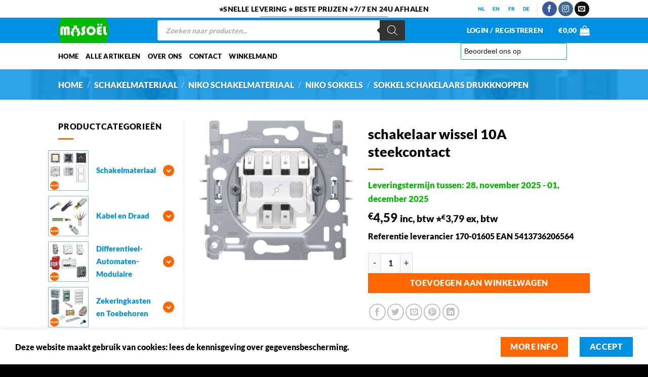

--- FILE ---
content_type: text/html
request_url: https://cdn.trustindex.io/widgets/9a/9aaecc23620718734e964bee34a/content.html
body_size: 13235
content:
<div class=" ti-widget " data-layout-id="105" data-layout-category="slider" data-set-id="light-background" data-pid="9aaecc23620718734e964bee34a" data-language="nl" data-close-locale="Dichtbij" data-rich-snippet="cbb87f227154gf49" data-review-target-width="300" data-css-version="2" data-review-text-mode="readmore" data-reply-by-locale="Antwoord van eigenaar" data-only-rating-locale="Deze gebruiker heeft alleen een beoordeling achtergelaten." data-pager-autoplay-timeout="6" > <script class="ti-ai-summary" type="application/ld+json">{"@context":"http://schema.org","summary":{"title":"Samenvatting van de recensie","comment":"Gebaseerd op 100 recensies","images":["https:\/\/lh3.googleusercontent.com\/a\/ACg8ocLJrb6-cyz4uodh0IMSWV8KUt0uq5ArHnLJRH7rZuM_JN5P7g=s120-c-rp-mo-br100","https:\/\/lh3.googleusercontent.com\/a-\/ALV-UjUdeREJR0l-20lqwq6gkBmHhXojHhcU3-0NNw8-3V7HLRE_SA8W=s120-c-rp-mo-br100","https:\/\/lh3.googleusercontent.com\/a-\/ALV-UjVOHT5Nvf0hzaZo8welFChWsEWZ61n_bGn7EWtYXK3yyNdWXdgU=s120-c-rp-mo-br100"],"imageLimit":3,"text":"<ul class=\"ti-summary-list\"><li>Snelle levering en concurrerende prijzen<\/li><li>Topkwaliteit producten en goede service<\/li><li>Klanten vertrouwen en herhalen hun aankopen<\/li><\/ul>"}}</script> <div class="ti-widget-container ti-col-3"> <div class="ti-reviews-container"> <div class="ti-controls"> <div class="ti-next" aria-label="Volgende recensie" role="button" tabindex="0"></div> <div class="ti-prev" aria-label="Vorige recensie" role="button" tabindex="0"></div> </div> <div class="ti-reviews-container-wrapper"> <div class="ti-review-item source-Google ti-image-layout-thumbnail" data-id="54a01d2ba7545c70e406af249b95a33b" > <div class="ti-inner"> <div class="ti-review-header"> <div class="ti-platform-icon ti-with-tooltip"> <span class="ti-tooltip">Geplaatst op Google</span> <img src="https://cdn.trustindex.io/assets/platform/Google/icon.svg" alt="Google" width="20" height="20" loading="lazy" /> </div> <div class="ti-profile-img"> <img src="https://lh3.googleusercontent.com/a/ACg8ocLJrb6-cyz4uodh0IMSWV8KUt0uq5ArHnLJRH7rZuM_JN5P7g=w40-h40-c-rp-mo-br100" srcset="https://lh3.googleusercontent.com/a/ACg8ocLJrb6-cyz4uodh0IMSWV8KUt0uq5ArHnLJRH7rZuM_JN5P7g=w80-h80-c-rp-mo-br100 2x" alt="ulrik de wever profile picture" loading="lazy" /> </div> <div class="ti-profile-details"> <div class="ti-name"> ulrik de wever </div> <div class="ti-date">25 November 2025</div> </div> </div> <span class="ti-stars"><img class="ti-star f" src="https://cdn.trustindex.io/assets/platform/Google/star/f.svg" alt="Google" width="17" height="17" loading="lazy" /><img class="ti-star f" src="https://cdn.trustindex.io/assets/platform/Google/star/f.svg" alt="Google" width="17" height="17" loading="lazy" /><img class="ti-star f" src="https://cdn.trustindex.io/assets/platform/Google/star/f.svg" alt="Google" width="17" height="17" loading="lazy" /><img class="ti-star f" src="https://cdn.trustindex.io/assets/platform/Google/star/f.svg" alt="Google" width="17" height="17" loading="lazy" /><img class="ti-star f" src="https://cdn.trustindex.io/assets/platform/Google/star/f.svg" alt="Google" width="17" height="17" loading="lazy" /><span class="ti-verified-review ti-verified-platform ti-color-blue"><span class="ti-verified-tooltip">Trustindex verifieert dat de oorspronkelijke bron van de recensie Google is.</span></span></span> <div class="ti-review-text-container ti-review-content">Al tweemaal besteld en paketje ontvangen zoals afgesproken. TOP</div> <span class="ti-read-more" data-container=".ti-review-content" data-collapse-text="Verbergen" data-open-text="Lees verder" ></span> </div> </div> <div class="ti-review-item source-Google ti-image-layout-thumbnail" data-id="c5bba3676a078b190cc33a9c776727c8" > <div class="ti-inner"> <div class="ti-review-header"> <div class="ti-platform-icon ti-with-tooltip"> <span class="ti-tooltip">Geplaatst op Google</span> <img src="https://cdn.trustindex.io/assets/platform/Google/icon.svg" alt="Google" width="20" height="20" loading="lazy" /> </div> <div class="ti-profile-img"> <img src="https://lh3.googleusercontent.com/a-/ALV-UjUdeREJR0l-20lqwq6gkBmHhXojHhcU3-0NNw8-3V7HLRE_SA8W=w40-h40-c-rp-mo-br100" srcset="https://lh3.googleusercontent.com/a-/ALV-UjUdeREJR0l-20lqwq6gkBmHhXojHhcU3-0NNw8-3V7HLRE_SA8W=w80-h80-c-rp-mo-br100 2x" alt="Ilian De Staelen profile picture" loading="lazy" /> </div> <div class="ti-profile-details"> <div class="ti-name"> Ilian De Staelen </div> <div class="ti-date">3 November 2025</div> </div> </div> <span class="ti-stars"><img class="ti-star f" src="https://cdn.trustindex.io/assets/platform/Google/star/f.svg" alt="Google" width="17" height="17" loading="lazy" /><img class="ti-star f" src="https://cdn.trustindex.io/assets/platform/Google/star/f.svg" alt="Google" width="17" height="17" loading="lazy" /><img class="ti-star f" src="https://cdn.trustindex.io/assets/platform/Google/star/f.svg" alt="Google" width="17" height="17" loading="lazy" /><img class="ti-star f" src="https://cdn.trustindex.io/assets/platform/Google/star/f.svg" alt="Google" width="17" height="17" loading="lazy" /><img class="ti-star f" src="https://cdn.trustindex.io/assets/platform/Google/star/f.svg" alt="Google" width="17" height="17" loading="lazy" /><span class="ti-verified-review ti-verified-platform ti-color-blue"><span class="ti-verified-tooltip">Trustindex verifieert dat de oorspronkelijke bron van de recensie Google is.</span></span></span> <div class="ti-review-text-container ti-review-content">Zeer gemakkelijk om op te halen in hun opslag, zeker voor iemand wiens werkuren samenlopen met de openingsuren van de gemiddelde winkel. Qua prijs ook zeer scherp. Alom een aanrader.</div> <span class="ti-read-more" data-container=".ti-review-content" data-collapse-text="Verbergen" data-open-text="Lees verder" ></span> </div> </div> <div class="ti-review-item source-Google ti-image-layout-thumbnail" data-id="89df7f5b3803d0d66fc7acb3b775c191" > <div class="ti-inner"> <div class="ti-review-header"> <div class="ti-platform-icon ti-with-tooltip"> <span class="ti-tooltip">Geplaatst op Google</span> <img src="https://cdn.trustindex.io/assets/platform/Google/icon.svg" alt="Google" width="20" height="20" loading="lazy" /> </div> <div class="ti-profile-img"> <img src="https://lh3.googleusercontent.com/a-/ALV-UjVOHT5Nvf0hzaZo8welFChWsEWZ61n_bGn7EWtYXK3yyNdWXdgU=w40-h40-c-rp-mo-br100" srcset="https://lh3.googleusercontent.com/a-/ALV-UjVOHT5Nvf0hzaZo8welFChWsEWZ61n_bGn7EWtYXK3yyNdWXdgU=w80-h80-c-rp-mo-br100 2x" alt="Antoine Petrucci profile picture" loading="lazy" /> </div> <div class="ti-profile-details"> <div class="ti-name"> Antoine Petrucci </div> <div class="ti-date">20 Oktober 2025</div> </div> </div> <span class="ti-stars"><img class="ti-star f" src="https://cdn.trustindex.io/assets/platform/Google/star/f.svg" alt="Google" width="17" height="17" loading="lazy" /><img class="ti-star f" src="https://cdn.trustindex.io/assets/platform/Google/star/f.svg" alt="Google" width="17" height="17" loading="lazy" /><img class="ti-star f" src="https://cdn.trustindex.io/assets/platform/Google/star/f.svg" alt="Google" width="17" height="17" loading="lazy" /><img class="ti-star f" src="https://cdn.trustindex.io/assets/platform/Google/star/f.svg" alt="Google" width="17" height="17" loading="lazy" /><img class="ti-star f" src="https://cdn.trustindex.io/assets/platform/Google/star/f.svg" alt="Google" width="17" height="17" loading="lazy" /><span class="ti-verified-review ti-verified-platform ti-color-blue"><span class="ti-verified-tooltip">Trustindex verifieert dat de oorspronkelijke bron van de recensie Google is.</span></span></span> <div class="ti-review-text-container ti-review-content">Bonne rapidité de la livraison.
Bonne qualité de l'emballage.<br /><br /><strong class="ti-reply-by-owner-title">Antwoord van eigenaar</strong><br />Merci Antoine pour votre retour ! Nous sommes ravis que la livraison rapide et l'emballage soigné vous aient satisfait. 😊 N'hésitez pas à revenir vers nous pour d'autres commandes !</div> <span class="ti-read-more" data-container=".ti-review-content" data-collapse-text="Verbergen" data-open-text="Lees verder" ></span> </div> </div> <div class="ti-review-item source-Google ti-image-layout-thumbnail" data-id="ea6f05e690ce4bfb9019a91600328feb" > <div class="ti-inner"> <div class="ti-review-header"> <div class="ti-platform-icon ti-with-tooltip"> <span class="ti-tooltip">Geplaatst op Google</span> <img src="https://cdn.trustindex.io/assets/platform/Google/icon.svg" alt="Google" width="20" height="20" loading="lazy" /> </div> <div class="ti-profile-img"> <img src="https://lh3.googleusercontent.com/a/ACg8ocItBdwRlkiAYm5W1Zjt2GNKWAXD2FAlW3lcZiOAZXIGqNsvwg=w40-h40-c-rp-mo-ba3-br100" srcset="https://lh3.googleusercontent.com/a/ACg8ocItBdwRlkiAYm5W1Zjt2GNKWAXD2FAlW3lcZiOAZXIGqNsvwg=w80-h80-c-rp-mo-ba3-br100 2x" alt="JJA Dba profile picture" loading="lazy" /> </div> <div class="ti-profile-details"> <div class="ti-name"> JJA Dba </div> <div class="ti-date">19 Oktober 2025</div> </div> </div> <span class="ti-stars"><img class="ti-star f" src="https://cdn.trustindex.io/assets/platform/Google/star/f.svg" alt="Google" width="17" height="17" loading="lazy" /><img class="ti-star f" src="https://cdn.trustindex.io/assets/platform/Google/star/f.svg" alt="Google" width="17" height="17" loading="lazy" /><img class="ti-star f" src="https://cdn.trustindex.io/assets/platform/Google/star/f.svg" alt="Google" width="17" height="17" loading="lazy" /><img class="ti-star f" src="https://cdn.trustindex.io/assets/platform/Google/star/f.svg" alt="Google" width="17" height="17" loading="lazy" /><img class="ti-star f" src="https://cdn.trustindex.io/assets/platform/Google/star/f.svg" alt="Google" width="17" height="17" loading="lazy" /><span class="ti-verified-review ti-verified-platform ti-color-blue"><span class="ti-verified-tooltip">Trustindex verifieert dat de oorspronkelijke bron van de recensie Google is.</span></span></span> <div class="ti-review-text-container ti-review-content">Zeer tevreden over mijn bestelling. Alles snel en correct<br /><br /><strong class="ti-reply-by-owner-title">Antwoord van eigenaar</strong><br />Bedankt JJA voor je positieve reactie! Fijn om te horen dat alles snel en correct is verlopen. We hopen je in de toekomst weer te mogen helpen!</div> <span class="ti-read-more" data-container=".ti-review-content" data-collapse-text="Verbergen" data-open-text="Lees verder" ></span> </div> </div> <div class="ti-review-item source-Google ti-image-layout-thumbnail" data-id="2919be15bee47029de52cd261e34da65" > <div class="ti-inner"> <div class="ti-review-header"> <div class="ti-platform-icon ti-with-tooltip"> <span class="ti-tooltip">Geplaatst op Google</span> <img src="https://cdn.trustindex.io/assets/platform/Google/icon.svg" alt="Google" width="20" height="20" loading="lazy" /> </div> <div class="ti-profile-img"> <img src="https://lh3.googleusercontent.com/a-/ALV-UjUVmmzJvakUQwdioFU8DnfalSkjyK5GLi1RBCeuhyW57ZRakMY=w40-h40-c-rp-mo-br100" srcset="https://lh3.googleusercontent.com/a-/ALV-UjUVmmzJvakUQwdioFU8DnfalSkjyK5GLi1RBCeuhyW57ZRakMY=w80-h80-c-rp-mo-br100 2x" alt="VDB Roger profile picture" loading="lazy" /> </div> <div class="ti-profile-details"> <div class="ti-name"> VDB Roger </div> <div class="ti-date">18 Oktober 2025</div> </div> </div> <span class="ti-stars"><img class="ti-star f" src="https://cdn.trustindex.io/assets/platform/Google/star/f.svg" alt="Google" width="17" height="17" loading="lazy" /><img class="ti-star f" src="https://cdn.trustindex.io/assets/platform/Google/star/f.svg" alt="Google" width="17" height="17" loading="lazy" /><img class="ti-star f" src="https://cdn.trustindex.io/assets/platform/Google/star/f.svg" alt="Google" width="17" height="17" loading="lazy" /><img class="ti-star f" src="https://cdn.trustindex.io/assets/platform/Google/star/f.svg" alt="Google" width="17" height="17" loading="lazy" /><img class="ti-star f" src="https://cdn.trustindex.io/assets/platform/Google/star/f.svg" alt="Google" width="17" height="17" loading="lazy" /><span class="ti-verified-review ti-verified-platform ti-color-blue"><span class="ti-verified-tooltip">Trustindex verifieert dat de oorspronkelijke bron van de recensie Google is.</span></span></span> <div class="ti-review-text-container ti-review-content">Heel snel en met zorg geleverd beter kan niet profieciat doe zo verder<br /><br /><strong class="ti-reply-by-owner-title">Antwoord van eigenaar</strong><br />Bedankt Roger voor je mooie woorden! Fijn om te horen dat je tevreden bent met onze snelle en zorgvuldige service. We blijven ons best doen om dit niveau vast te houden!</div> <span class="ti-read-more" data-container=".ti-review-content" data-collapse-text="Verbergen" data-open-text="Lees verder" ></span> </div> </div> <div class="ti-review-item source-Google ti-image-layout-thumbnail" data-id="7e866ea158da4516abe3efe122fb3d76" > <div class="ti-inner"> <div class="ti-review-header"> <div class="ti-platform-icon ti-with-tooltip"> <span class="ti-tooltip">Geplaatst op Google</span> <img src="https://cdn.trustindex.io/assets/platform/Google/icon.svg" alt="Google" width="20" height="20" loading="lazy" /> </div> <div class="ti-profile-img"> <img src="https://lh3.googleusercontent.com/a/ACg8ocKpuz1SzgIcKtz2I8XSibZXdOou6vVa1rkxk4wSck6pCYzCrg=w40-h40-c-rp-mo-br100" srcset="https://lh3.googleusercontent.com/a/ACg8ocKpuz1SzgIcKtz2I8XSibZXdOou6vVa1rkxk4wSck6pCYzCrg=w80-h80-c-rp-mo-br100 2x" alt="Dominique Louis profile picture" loading="lazy" /> </div> <div class="ti-profile-details"> <div class="ti-name"> Dominique Louis </div> <div class="ti-date">12 Oktober 2025</div> </div> </div> <span class="ti-stars"><img class="ti-star f" src="https://cdn.trustindex.io/assets/platform/Google/star/f.svg" alt="Google" width="17" height="17" loading="lazy" /><img class="ti-star f" src="https://cdn.trustindex.io/assets/platform/Google/star/f.svg" alt="Google" width="17" height="17" loading="lazy" /><img class="ti-star f" src="https://cdn.trustindex.io/assets/platform/Google/star/f.svg" alt="Google" width="17" height="17" loading="lazy" /><img class="ti-star f" src="https://cdn.trustindex.io/assets/platform/Google/star/f.svg" alt="Google" width="17" height="17" loading="lazy" /><img class="ti-star f" src="https://cdn.trustindex.io/assets/platform/Google/star/f.svg" alt="Google" width="17" height="17" loading="lazy" /><span class="ti-verified-review ti-verified-platform ti-color-blue"><span class="ti-verified-tooltip">Trustindex verifieert dat de oorspronkelijke bron van de recensie Google is.</span></span></span> <div class="ti-review-text-container ti-review-content">Très sérieux et matériel confirme à mes attentes.
Merci à l’équipe pour le suivi professionnel<br /><br /><strong class="ti-reply-by-owner-title">Antwoord van eigenaar</strong><br />Merci Dominique pour votre retour positif ! Nous sommes ravis que le matériel réponde à vos attentes. Votre satisfaction est notre priorité, et vos encouragements nous motivent à continuer sur cette voie.</div> <span class="ti-read-more" data-container=".ti-review-content" data-collapse-text="Verbergen" data-open-text="Lees verder" ></span> </div> </div> <div class="ti-review-item source-Google ti-image-layout-thumbnail" data-id="ac6f7e2c8653d6e315c593ac07743fa0" > <div class="ti-inner"> <div class="ti-review-header"> <div class="ti-platform-icon ti-with-tooltip"> <span class="ti-tooltip">Geplaatst op Google</span> <img src="https://cdn.trustindex.io/assets/platform/Google/icon.svg" alt="Google" width="20" height="20" loading="lazy" /> </div> <div class="ti-profile-img"> <img src="https://lh3.googleusercontent.com/a/ACg8ocJ6QaNnuBeO_xZFWj5KVjzEZtiziMpkl-0jS1DWSKI0O-WknQ=w40-h40-c-rp-mo-br100" srcset="https://lh3.googleusercontent.com/a/ACg8ocJ6QaNnuBeO_xZFWj5KVjzEZtiziMpkl-0jS1DWSKI0O-WknQ=w80-h80-c-rp-mo-br100 2x" alt="Maurice Luciene profile picture" loading="lazy" /> </div> <div class="ti-profile-details"> <div class="ti-name"> Maurice Luciene </div> <div class="ti-date">7 Oktober 2025</div> </div> </div> <span class="ti-stars"><img class="ti-star f" src="https://cdn.trustindex.io/assets/platform/Google/star/f.svg" alt="Google" width="17" height="17" loading="lazy" /><img class="ti-star f" src="https://cdn.trustindex.io/assets/platform/Google/star/f.svg" alt="Google" width="17" height="17" loading="lazy" /><img class="ti-star f" src="https://cdn.trustindex.io/assets/platform/Google/star/f.svg" alt="Google" width="17" height="17" loading="lazy" /><img class="ti-star f" src="https://cdn.trustindex.io/assets/platform/Google/star/f.svg" alt="Google" width="17" height="17" loading="lazy" /><img class="ti-star f" src="https://cdn.trustindex.io/assets/platform/Google/star/f.svg" alt="Google" width="17" height="17" loading="lazy" /><span class="ti-verified-review ti-verified-platform ti-color-blue"><span class="ti-verified-tooltip">Trustindex verifieert dat de oorspronkelijke bron van de recensie Google is.</span></span></span> <div class="ti-review-text-container ti-review-content">Makelijke site om te bestellen en goede materialen en snel geleverd dank u<br /><br /><strong class="ti-reply-by-owner-title">Antwoord van eigenaar</strong><br />Bedankt voor je positieve feedback, Maurice! Fijn om te horen dat je tevreden bent met onze service en producten. We hopen je snel weer van dienst te mogen zijn!</div> <span class="ti-read-more" data-container=".ti-review-content" data-collapse-text="Verbergen" data-open-text="Lees verder" ></span> </div> </div> <div class="ti-review-item source-Google ti-image-layout-thumbnail" data-id="f5595c2d486e93421f5fa870dd4d8d93" > <div class="ti-inner"> <div class="ti-review-header"> <div class="ti-platform-icon ti-with-tooltip"> <span class="ti-tooltip">Geplaatst op Google</span> <img src="https://cdn.trustindex.io/assets/platform/Google/icon.svg" alt="Google" width="20" height="20" loading="lazy" /> </div> <div class="ti-profile-img"> <img src="https://lh3.googleusercontent.com/a/ACg8ocL_a7CpoKXLGeF6SYI1dPmFpD4XxjtMT-ZDgZH-WZZcH4_GBg=w40-h40-c-rp-mo-br100" srcset="https://lh3.googleusercontent.com/a/ACg8ocL_a7CpoKXLGeF6SYI1dPmFpD4XxjtMT-ZDgZH-WZZcH4_GBg=w80-h80-c-rp-mo-br100 2x" alt="Luc Vanseer profile picture" loading="lazy" /> </div> <div class="ti-profile-details"> <div class="ti-name"> Luc Vanseer </div> <div class="ti-date">28 September 2025</div> </div> </div> <span class="ti-stars"><img class="ti-star f" src="https://cdn.trustindex.io/assets/platform/Google/star/f.svg" alt="Google" width="17" height="17" loading="lazy" /><img class="ti-star f" src="https://cdn.trustindex.io/assets/platform/Google/star/f.svg" alt="Google" width="17" height="17" loading="lazy" /><img class="ti-star f" src="https://cdn.trustindex.io/assets/platform/Google/star/f.svg" alt="Google" width="17" height="17" loading="lazy" /><img class="ti-star f" src="https://cdn.trustindex.io/assets/platform/Google/star/f.svg" alt="Google" width="17" height="17" loading="lazy" /><img class="ti-star f" src="https://cdn.trustindex.io/assets/platform/Google/star/f.svg" alt="Google" width="17" height="17" loading="lazy" /><span class="ti-verified-review ti-verified-platform ti-color-blue"><span class="ti-verified-tooltip">Trustindex verifieert dat de oorspronkelijke bron van de recensie Google is.</span></span></span> <div class="ti-review-text-container ti-review-content">Snelle service zeer tevreden.<br /><br /><strong class="ti-reply-by-owner-title">Antwoord van eigenaar</strong><br />Bedankt Luc, fijn om te horen dat je tevreden bent met onze service!</div> <span class="ti-read-more" data-container=".ti-review-content" data-collapse-text="Verbergen" data-open-text="Lees verder" ></span> </div> </div> <div class="ti-review-item source-Google ti-image-layout-thumbnail" data-id="645328af17c796446a93df81c5e022b0" > <div class="ti-inner"> <div class="ti-review-header"> <div class="ti-platform-icon ti-with-tooltip"> <span class="ti-tooltip">Geplaatst op Google</span> <img src="https://cdn.trustindex.io/assets/platform/Google/icon.svg" alt="Google" width="20" height="20" loading="lazy" /> </div> <div class="ti-profile-img"> <img src="https://lh3.googleusercontent.com/a/ACg8ocL357CUdWQ1eWVy_hKDu1Nmi5CrD2DfN-PKB7kWQ9-O-aNA=w40-h40-c-rp-mo-br100" srcset="https://lh3.googleusercontent.com/a/ACg8ocL357CUdWQ1eWVy_hKDu1Nmi5CrD2DfN-PKB7kWQ9-O-aNA=w80-h80-c-rp-mo-br100 2x" alt="Asmae Madani profile picture" loading="lazy" /> </div> <div class="ti-profile-details"> <div class="ti-name"> Asmae Madani </div> <div class="ti-date">21 September 2025</div> </div> </div> <span class="ti-stars"><img class="ti-star f" src="https://cdn.trustindex.io/assets/platform/Google/star/f.svg" alt="Google" width="17" height="17" loading="lazy" /><img class="ti-star f" src="https://cdn.trustindex.io/assets/platform/Google/star/f.svg" alt="Google" width="17" height="17" loading="lazy" /><img class="ti-star f" src="https://cdn.trustindex.io/assets/platform/Google/star/f.svg" alt="Google" width="17" height="17" loading="lazy" /><img class="ti-star f" src="https://cdn.trustindex.io/assets/platform/Google/star/f.svg" alt="Google" width="17" height="17" loading="lazy" /><img class="ti-star f" src="https://cdn.trustindex.io/assets/platform/Google/star/f.svg" alt="Google" width="17" height="17" loading="lazy" /><span class="ti-verified-review ti-verified-platform ti-color-blue"><span class="ti-verified-tooltip">Trustindex verifieert dat de oorspronkelijke bron van de recensie Google is.</span></span></span> <div class="ti-review-text-container ti-review-content">Livraison rapide et l'article est super merci<br /><br /><strong class="ti-reply-by-owner-title">Antwoord van eigenaar</strong><br />Merci beaucoup Asmae pour ce retour positif ! Nous sommes ravis que l'article vous plaise et que la livraison ait été rapide. À très bientôt !</div> <span class="ti-read-more" data-container=".ti-review-content" data-collapse-text="Verbergen" data-open-text="Lees verder" ></span> </div> </div> <div class="ti-review-item source-Google ti-image-layout-thumbnail" data-id="b510d829d32af5d4ac9c952437c55798" > <div class="ti-inner"> <div class="ti-review-header"> <div class="ti-platform-icon ti-with-tooltip"> <span class="ti-tooltip">Geplaatst op Google</span> <img src="https://cdn.trustindex.io/assets/platform/Google/icon.svg" alt="Google" width="20" height="20" loading="lazy" /> </div> <div class="ti-profile-img"> <img src="https://lh3.googleusercontent.com/a-/ALV-UjXp1_QXJv0X87ch2Y3eo911VykagEtKVNhxYg1fp2-3NG-qybI6=w40-h40-c-rp-mo-br100" srcset="https://lh3.googleusercontent.com/a-/ALV-UjXp1_QXJv0X87ch2Y3eo911VykagEtKVNhxYg1fp2-3NG-qybI6=w80-h80-c-rp-mo-br100 2x" alt="Lucky Vds profile picture" loading="lazy" /> </div> <div class="ti-profile-details"> <div class="ti-name"> Lucky Vds </div> <div class="ti-date">21 September 2025</div> </div> </div> <span class="ti-stars"><img class="ti-star f" src="https://cdn.trustindex.io/assets/platform/Google/star/f.svg" alt="Google" width="17" height="17" loading="lazy" /><img class="ti-star f" src="https://cdn.trustindex.io/assets/platform/Google/star/f.svg" alt="Google" width="17" height="17" loading="lazy" /><img class="ti-star f" src="https://cdn.trustindex.io/assets/platform/Google/star/f.svg" alt="Google" width="17" height="17" loading="lazy" /><img class="ti-star f" src="https://cdn.trustindex.io/assets/platform/Google/star/f.svg" alt="Google" width="17" height="17" loading="lazy" /><img class="ti-star f" src="https://cdn.trustindex.io/assets/platform/Google/star/f.svg" alt="Google" width="17" height="17" loading="lazy" /><span class="ti-verified-review ti-verified-platform ti-color-blue"><span class="ti-verified-tooltip">Trustindex verifieert dat de oorspronkelijke bron van de recensie Google is.</span></span></span> <div class="ti-review-text-container ti-review-content">Besteld en iets vergeten bij de bestelling, een mail gestuurd en alles perfect geleverd de dag erna.<br /><br /><strong class="ti-reply-by-owner-title">Antwoord van eigenaar</strong><br />Bedankt, Lucky! Fijn om te horen dat alles naar tevredenheid is verlopen. We staan altijd klaar om te helpen bij aanpassingen of vragen.</div> <span class="ti-read-more" data-container=".ti-review-content" data-collapse-text="Verbergen" data-open-text="Lees verder" ></span> </div> </div> <div class="ti-review-item source-Google ti-image-layout-thumbnail" data-id="58a1b8e4813125aaa25deb073c8c19ab" > <div class="ti-inner"> <div class="ti-review-header"> <div class="ti-platform-icon ti-with-tooltip"> <span class="ti-tooltip">Geplaatst op Google</span> <img src="https://cdn.trustindex.io/assets/platform/Google/icon.svg" alt="Google" width="20" height="20" loading="lazy" /> </div> <div class="ti-profile-img"> <img src="https://lh3.googleusercontent.com/a/ACg8ocI8CAtdKE2zBaShpZ2ycAsIaGNFlsCOTd4AVqVfQ0i-yUxlhw=w40-h40-c-rp-mo-br100" srcset="https://lh3.googleusercontent.com/a/ACg8ocI8CAtdKE2zBaShpZ2ycAsIaGNFlsCOTd4AVqVfQ0i-yUxlhw=w80-h80-c-rp-mo-br100 2x" alt="Johan Van Hoof profile picture" loading="lazy" /> </div> <div class="ti-profile-details"> <div class="ti-name"> Johan Van Hoof </div> <div class="ti-date">11 Augustus 2025</div> </div> </div> <span class="ti-stars"><img class="ti-star f" src="https://cdn.trustindex.io/assets/platform/Google/star/f.svg" alt="Google" width="17" height="17" loading="lazy" /><img class="ti-star f" src="https://cdn.trustindex.io/assets/platform/Google/star/f.svg" alt="Google" width="17" height="17" loading="lazy" /><img class="ti-star f" src="https://cdn.trustindex.io/assets/platform/Google/star/f.svg" alt="Google" width="17" height="17" loading="lazy" /><img class="ti-star f" src="https://cdn.trustindex.io/assets/platform/Google/star/f.svg" alt="Google" width="17" height="17" loading="lazy" /><img class="ti-star f" src="https://cdn.trustindex.io/assets/platform/Google/star/f.svg" alt="Google" width="17" height="17" loading="lazy" /><span class="ti-verified-review ti-verified-platform ti-color-blue"><span class="ti-verified-tooltip">Trustindex verifieert dat de oorspronkelijke bron van de recensie Google is.</span></span></span> <div class="ti-review-text-container ti-review-content">topservice en goeie prijs!<br /><br /><strong class="ti-reply-by-owner-title">Antwoord van eigenaar</strong><br />Dank u wel! Uw tevredenheid is onze grootste beloning.</div> <span class="ti-read-more" data-container=".ti-review-content" data-collapse-text="Verbergen" data-open-text="Lees verder" ></span> </div> </div> <div class="ti-review-item source-Google ti-image-layout-thumbnail" data-id="9e70cd85a6aa33de0df9ef7701ddb6ec" > <div class="ti-inner"> <div class="ti-review-header"> <div class="ti-platform-icon ti-with-tooltip"> <span class="ti-tooltip">Geplaatst op Google</span> <img src="https://cdn.trustindex.io/assets/platform/Google/icon.svg" alt="Google" width="20" height="20" loading="lazy" /> </div> <div class="ti-profile-img"> <img src="https://lh3.googleusercontent.com/a/ACg8ocKFXQonVpZry-t6pGhBMOM6k2Ycq1WyON7lXVuND8wBYHy_QQ=w40-h40-c-rp-mo-br100" srcset="https://lh3.googleusercontent.com/a/ACg8ocKFXQonVpZry-t6pGhBMOM6k2Ycq1WyON7lXVuND8wBYHy_QQ=w80-h80-c-rp-mo-br100 2x" alt="gondry eric profile picture" loading="lazy" /> </div> <div class="ti-profile-details"> <div class="ti-name"> gondry eric </div> <div class="ti-date">9 Augustus 2025</div> </div> </div> <span class="ti-stars"><img class="ti-star f" src="https://cdn.trustindex.io/assets/platform/Google/star/f.svg" alt="Google" width="17" height="17" loading="lazy" /><img class="ti-star f" src="https://cdn.trustindex.io/assets/platform/Google/star/f.svg" alt="Google" width="17" height="17" loading="lazy" /><img class="ti-star f" src="https://cdn.trustindex.io/assets/platform/Google/star/f.svg" alt="Google" width="17" height="17" loading="lazy" /><img class="ti-star f" src="https://cdn.trustindex.io/assets/platform/Google/star/f.svg" alt="Google" width="17" height="17" loading="lazy" /><img class="ti-star f" src="https://cdn.trustindex.io/assets/platform/Google/star/f.svg" alt="Google" width="17" height="17" loading="lazy" /><span class="ti-verified-review ti-verified-platform ti-color-blue"><span class="ti-verified-tooltip">Trustindex verifieert dat de oorspronkelijke bron van de recensie Google is.</span></span></span> <div class="ti-review-text-container ti-review-content">prix compétitif envoi rapide  mais site uniquement en neerlandais<br /><br /><strong class="ti-reply-by-owner-title">Antwoord van eigenaar</strong><br />Merci beaucoup pour votre message ! 😊
Notre site est également disponible en français — vous pouvez changer la langue en cliquant sur les options de langue en haut de la page.
Nous proposons des prix compétitifs et un envoi rapide pour tous nos produits.

N’hésitez pas à nous contacter si vous avez la moindre question !</div> <span class="ti-read-more" data-container=".ti-review-content" data-collapse-text="Verbergen" data-open-text="Lees verder" ></span> </div> </div> <div class="ti-review-item source-Google ti-image-layout-thumbnail" data-id="0bb9ed7596da767a9f4dec7d5b7dcfd9" > <div class="ti-inner"> <div class="ti-review-header"> <div class="ti-platform-icon ti-with-tooltip"> <span class="ti-tooltip">Geplaatst op Google</span> <img src="https://cdn.trustindex.io/assets/platform/Google/icon.svg" alt="Google" width="20" height="20" loading="lazy" /> </div> <div class="ti-profile-img"> <img src="https://lh3.googleusercontent.com/a/ACg8ocJLEAZjhgRmaMYxeTLHhDQLtI0m1eNh1no3fQctUKJ3TLnRfg=w40-h40-c-rp-mo-br100" srcset="https://lh3.googleusercontent.com/a/ACg8ocJLEAZjhgRmaMYxeTLHhDQLtI0m1eNh1no3fQctUKJ3TLnRfg=w80-h80-c-rp-mo-br100 2x" alt="Luke Skywalker profile picture" loading="lazy" /> </div> <div class="ti-profile-details"> <div class="ti-name"> Luke Skywalker </div> <div class="ti-date">18 Juli 2025</div> </div> </div> <span class="ti-stars"><img class="ti-star f" src="https://cdn.trustindex.io/assets/platform/Google/star/f.svg" alt="Google" width="17" height="17" loading="lazy" /><img class="ti-star f" src="https://cdn.trustindex.io/assets/platform/Google/star/f.svg" alt="Google" width="17" height="17" loading="lazy" /><img class="ti-star f" src="https://cdn.trustindex.io/assets/platform/Google/star/f.svg" alt="Google" width="17" height="17" loading="lazy" /><img class="ti-star f" src="https://cdn.trustindex.io/assets/platform/Google/star/f.svg" alt="Google" width="17" height="17" loading="lazy" /><img class="ti-star f" src="https://cdn.trustindex.io/assets/platform/Google/star/f.svg" alt="Google" width="17" height="17" loading="lazy" /><span class="ti-verified-review ti-verified-platform ti-color-blue"><span class="ti-verified-tooltip">Trustindex verifieert dat de oorspronkelijke bron van de recensie Google is.</span></span></span> <div class="ti-review-text-container ti-review-content">Gemaakte afspraken volledig ingelost.<br /><br /><strong class="ti-reply-by-owner-title">Antwoord van eigenaar</strong><br />Bedankt, Luke! Wat fijn om te horen dat alles naar verwachting is verlopen. We hopen je in de toekomst weer van dienst te mogen zijn.</div> <span class="ti-read-more" data-container=".ti-review-content" data-collapse-text="Verbergen" data-open-text="Lees verder" ></span> </div> </div> <div class="ti-review-item source-Google ti-image-layout-thumbnail" data-id="29702d323ab74ece7a25aceca5afdabe" > <div class="ti-inner"> <div class="ti-review-header"> <div class="ti-platform-icon ti-with-tooltip"> <span class="ti-tooltip">Geplaatst op Google</span> <img src="https://cdn.trustindex.io/assets/platform/Google/icon.svg" alt="Google" width="20" height="20" loading="lazy" /> </div> <div class="ti-profile-img"> <img src="https://lh3.googleusercontent.com/a/ACg8ocIX2LGnkTCqrrprUhrciBdV4HwslHPJME7MSC7EUf31ilMIgA=w40-h40-c-rp-mo-br100" srcset="https://lh3.googleusercontent.com/a/ACg8ocIX2LGnkTCqrrprUhrciBdV4HwslHPJME7MSC7EUf31ilMIgA=w80-h80-c-rp-mo-br100 2x" alt="Erik Schuermans profile picture" loading="lazy" /> </div> <div class="ti-profile-details"> <div class="ti-name"> Erik Schuermans </div> <div class="ti-date">15 Juli 2025</div> </div> </div> <span class="ti-stars"><img class="ti-star f" src="https://cdn.trustindex.io/assets/platform/Google/star/f.svg" alt="Google" width="17" height="17" loading="lazy" /><img class="ti-star f" src="https://cdn.trustindex.io/assets/platform/Google/star/f.svg" alt="Google" width="17" height="17" loading="lazy" /><img class="ti-star f" src="https://cdn.trustindex.io/assets/platform/Google/star/f.svg" alt="Google" width="17" height="17" loading="lazy" /><img class="ti-star f" src="https://cdn.trustindex.io/assets/platform/Google/star/f.svg" alt="Google" width="17" height="17" loading="lazy" /><img class="ti-star f" src="https://cdn.trustindex.io/assets/platform/Google/star/f.svg" alt="Google" width="17" height="17" loading="lazy" /><span class="ti-verified-review ti-verified-platform ti-color-blue"><span class="ti-verified-tooltip">Trustindex verifieert dat de oorspronkelijke bron van de recensie Google is.</span></span></span> <div class="ti-review-text-container ti-review-content">Door afwezigheid op de leveringsdatum werd onze bestelling nog die avond ervoor geleverd.Topservice .Topteam.<br /><br /><strong class="ti-reply-by-owner-title">Antwoord van eigenaar</strong><br />Bedankt, Erik! Wat fijn om te horen dat alles naar tevredenheid is verlopen. We waarderen je vriendelijke woorden en blijven ons best doen om dit niveau van service te behouden!</div> <span class="ti-read-more" data-container=".ti-review-content" data-collapse-text="Verbergen" data-open-text="Lees verder" ></span> </div> </div> <div class="ti-review-item source-Google ti-image-layout-thumbnail" data-id="29ee0d2178c577aea32138ec0beef6fa" > <div class="ti-inner"> <div class="ti-review-header"> <div class="ti-platform-icon ti-with-tooltip"> <span class="ti-tooltip">Geplaatst op Google</span> <img src="https://cdn.trustindex.io/assets/platform/Google/icon.svg" alt="Google" width="20" height="20" loading="lazy" /> </div> <div class="ti-profile-img"> <img src="https://lh3.googleusercontent.com/a/ACg8ocKSX8RX3rymRfaq2o3ZeF1diI0ADzWpRVwwugUsHJultbqWYJo=w40-h40-c-rp-mo-br100" srcset="https://lh3.googleusercontent.com/a/ACg8ocKSX8RX3rymRfaq2o3ZeF1diI0ADzWpRVwwugUsHJultbqWYJo=w80-h80-c-rp-mo-br100 2x" alt="LUC DESSART profile picture" loading="lazy" /> </div> <div class="ti-profile-details"> <div class="ti-name"> LUC DESSART </div> <div class="ti-date">13 Juli 2025</div> </div> </div> <span class="ti-stars"><img class="ti-star f" src="https://cdn.trustindex.io/assets/platform/Google/star/f.svg" alt="Google" width="17" height="17" loading="lazy" /><img class="ti-star f" src="https://cdn.trustindex.io/assets/platform/Google/star/f.svg" alt="Google" width="17" height="17" loading="lazy" /><img class="ti-star f" src="https://cdn.trustindex.io/assets/platform/Google/star/f.svg" alt="Google" width="17" height="17" loading="lazy" /><img class="ti-star f" src="https://cdn.trustindex.io/assets/platform/Google/star/f.svg" alt="Google" width="17" height="17" loading="lazy" /><img class="ti-star f" src="https://cdn.trustindex.io/assets/platform/Google/star/f.svg" alt="Google" width="17" height="17" loading="lazy" /><span class="ti-verified-review ti-verified-platform ti-color-blue"><span class="ti-verified-tooltip">Trustindex verifieert dat de oorspronkelijke bron van de recensie Google is.</span></span></span> <div class="ti-review-text-container ti-review-content">Bon service, bon prix<br /><br /><strong class="ti-reply-by-owner-title">Antwoord van eigenaar</strong><br />Merci beaucoup Luc pour votre retour ! Nous sommes ravis que nos services et prix vous satisfassent. À bientôt !</div> <span class="ti-read-more" data-container=".ti-review-content" data-collapse-text="Verbergen" data-open-text="Lees verder" ></span> </div> </div> <div class="ti-review-item source-Google ti-image-layout-thumbnail" data-id="87bdd0e8e71bbb69ca1843889b847cf0" > <div class="ti-inner"> <div class="ti-review-header"> <div class="ti-platform-icon ti-with-tooltip"> <span class="ti-tooltip">Geplaatst op Google</span> <img src="https://cdn.trustindex.io/assets/platform/Google/icon.svg" alt="Google" width="20" height="20" loading="lazy" /> </div> <div class="ti-profile-img"> <img src="https://lh3.googleusercontent.com/a/ACg8ocJbpIpylWxzWX1xafsG1wfQn-EG3kZFC58ILXTRoBMkBQYjhA=w40-h40-c-rp-mo-br100" srcset="https://lh3.googleusercontent.com/a/ACg8ocJbpIpylWxzWX1xafsG1wfQn-EG3kZFC58ILXTRoBMkBQYjhA=w80-h80-c-rp-mo-br100 2x" alt="Ibrahim El Kaddouri profile picture" loading="lazy" /> </div> <div class="ti-profile-details"> <div class="ti-name"> Ibrahim El Kaddouri </div> <div class="ti-date">8 Juli 2025</div> </div> </div> <span class="ti-stars"><img class="ti-star f" src="https://cdn.trustindex.io/assets/platform/Google/star/f.svg" alt="Google" width="17" height="17" loading="lazy" /><img class="ti-star f" src="https://cdn.trustindex.io/assets/platform/Google/star/f.svg" alt="Google" width="17" height="17" loading="lazy" /><img class="ti-star f" src="https://cdn.trustindex.io/assets/platform/Google/star/f.svg" alt="Google" width="17" height="17" loading="lazy" /><img class="ti-star f" src="https://cdn.trustindex.io/assets/platform/Google/star/f.svg" alt="Google" width="17" height="17" loading="lazy" /><img class="ti-star f" src="https://cdn.trustindex.io/assets/platform/Google/star/f.svg" alt="Google" width="17" height="17" loading="lazy" /><span class="ti-verified-review ti-verified-platform ti-color-blue"><span class="ti-verified-tooltip">Trustindex verifieert dat de oorspronkelijke bron van de recensie Google is.</span></span></span> <div class="ti-review-text-container ti-review-content">Steeds correct mijn bestellingen ontvangen.
Website is fantastisch. Echt een aanrader.<br /><br /><strong class="ti-reply-by-owner-title">Antwoord van eigenaar</strong><br />Bedankt voor je mooie woorden, Ibrahim! Fijn om te horen dat de bestellingen altijd correct aankomen en dat je de website geweldig vindt. We blijven ons best doen om je tevreden te houden!</div> <span class="ti-read-more" data-container=".ti-review-content" data-collapse-text="Verbergen" data-open-text="Lees verder" ></span> </div> </div> <div class="ti-review-item source-Google ti-image-layout-thumbnail" data-id="469b5322405f319b834bfdb16ef90ba6" > <div class="ti-inner"> <div class="ti-review-header"> <div class="ti-platform-icon ti-with-tooltip"> <span class="ti-tooltip">Geplaatst op Google</span> <img src="https://cdn.trustindex.io/assets/platform/Google/icon.svg" alt="Google" width="20" height="20" loading="lazy" /> </div> <div class="ti-profile-img"> <img src="https://lh3.googleusercontent.com/a/ACg8ocKFMjouESWXNINU8IRUt6Dej1Bw0BQVW_XwNG5wzM6eXisa7w=w40-h40-c-rp-mo-br100" srcset="https://lh3.googleusercontent.com/a/ACg8ocKFMjouESWXNINU8IRUt6Dej1Bw0BQVW_XwNG5wzM6eXisa7w=w80-h80-c-rp-mo-br100 2x" alt="Edwin T profile picture" loading="lazy" /> </div> <div class="ti-profile-details"> <div class="ti-name"> Edwin T </div> <div class="ti-date">5 Juli 2025</div> </div> </div> <span class="ti-stars"><img class="ti-star f" src="https://cdn.trustindex.io/assets/platform/Google/star/f.svg" alt="Google" width="17" height="17" loading="lazy" /><img class="ti-star f" src="https://cdn.trustindex.io/assets/platform/Google/star/f.svg" alt="Google" width="17" height="17" loading="lazy" /><img class="ti-star f" src="https://cdn.trustindex.io/assets/platform/Google/star/f.svg" alt="Google" width="17" height="17" loading="lazy" /><img class="ti-star f" src="https://cdn.trustindex.io/assets/platform/Google/star/f.svg" alt="Google" width="17" height="17" loading="lazy" /><img class="ti-star e" src="https://cdn.trustindex.io/assets/platform/Google/star/e.svg" alt="Google" width="17" height="17" loading="lazy" /><span class="ti-verified-review ti-verified-platform ti-color-blue"><span class="ti-verified-tooltip">Trustindex verifieert dat de oorspronkelijke bron van de recensie Google is.</span></span></span> <div class="ti-review-text-container ti-review-content">Zeer vlotte en correcte levering<br /><br /><strong class="ti-reply-by-owner-title">Antwoord van eigenaar</strong><br />Bedankt Edwin, fijn om te horen dat de levering naar wens was! We blijven ons inzetten voor een snelle en correcte service.</div> <span class="ti-read-more" data-container=".ti-review-content" data-collapse-text="Verbergen" data-open-text="Lees verder" ></span> </div> </div> <div class="ti-review-item source-Google ti-image-layout-thumbnail" data-id="c90cffbd43ec313eeaa9792e4968e7d6" > <div class="ti-inner"> <div class="ti-review-header"> <div class="ti-platform-icon ti-with-tooltip"> <span class="ti-tooltip">Geplaatst op Google</span> <img src="https://cdn.trustindex.io/assets/platform/Google/icon.svg" alt="Google" width="20" height="20" loading="lazy" /> </div> <div class="ti-profile-img"> <img src="https://lh3.googleusercontent.com/a-/ALV-UjWZ1_y3TXNaWmvgbbHwCY780O4al8snHoAfbJvQZeSv7OtIufUD=w40-h40-c-rp-mo-br100" srcset="https://lh3.googleusercontent.com/a-/ALV-UjWZ1_y3TXNaWmvgbbHwCY780O4al8snHoAfbJvQZeSv7OtIufUD=w80-h80-c-rp-mo-br100 2x" alt="Marc Degraeve profile picture" loading="lazy" /> </div> <div class="ti-profile-details"> <div class="ti-name"> Marc Degraeve </div> <div class="ti-date">28 Juni 2025</div> </div> </div> <span class="ti-stars"><img class="ti-star f" src="https://cdn.trustindex.io/assets/platform/Google/star/f.svg" alt="Google" width="17" height="17" loading="lazy" /><img class="ti-star f" src="https://cdn.trustindex.io/assets/platform/Google/star/f.svg" alt="Google" width="17" height="17" loading="lazy" /><img class="ti-star f" src="https://cdn.trustindex.io/assets/platform/Google/star/f.svg" alt="Google" width="17" height="17" loading="lazy" /><img class="ti-star f" src="https://cdn.trustindex.io/assets/platform/Google/star/f.svg" alt="Google" width="17" height="17" loading="lazy" /><img class="ti-star e" src="https://cdn.trustindex.io/assets/platform/Google/star/e.svg" alt="Google" width="17" height="17" loading="lazy" /><span class="ti-verified-review ti-verified-platform ti-color-blue"><span class="ti-verified-tooltip">Trustindex verifieert dat de oorspronkelijke bron van de recensie Google is.</span></span></span> <div class="ti-review-text-container ti-review-content">Makkelijk af te halen<br /><br /><strong class="ti-reply-by-owner-title">Antwoord van eigenaar</strong><br />Bedankt voor uw positieve reactie! We zijn blij dat u tevreden bent met onze service.</div> <span class="ti-read-more" data-container=".ti-review-content" data-collapse-text="Verbergen" data-open-text="Lees verder" ></span> </div> </div> <div class="ti-review-item source-Google ti-image-layout-thumbnail" data-id="a01fd355132ff11bba08ce24b93f1874" > <div class="ti-inner"> <div class="ti-review-header"> <div class="ti-platform-icon ti-with-tooltip"> <span class="ti-tooltip">Geplaatst op Google</span> <img src="https://cdn.trustindex.io/assets/platform/Google/icon.svg" alt="Google" width="20" height="20" loading="lazy" /> </div> <div class="ti-profile-img"> <img src="https://lh3.googleusercontent.com/a/ACg8ocJs6qa1bO73ACdWX-8vesC48nYAAHFpDAyYeJIx88y8e6kXAw=w40-h40-c-rp-mo-br100" srcset="https://lh3.googleusercontent.com/a/ACg8ocJs6qa1bO73ACdWX-8vesC48nYAAHFpDAyYeJIx88y8e6kXAw=w80-h80-c-rp-mo-br100 2x" alt="Luc A. Van Breda profile picture" loading="lazy" /> </div> <div class="ti-profile-details"> <div class="ti-name"> Luc A. Van Breda </div> <div class="ti-date">25 Juni 2025</div> </div> </div> <span class="ti-stars"><img class="ti-star f" src="https://cdn.trustindex.io/assets/platform/Google/star/f.svg" alt="Google" width="17" height="17" loading="lazy" /><img class="ti-star f" src="https://cdn.trustindex.io/assets/platform/Google/star/f.svg" alt="Google" width="17" height="17" loading="lazy" /><img class="ti-star f" src="https://cdn.trustindex.io/assets/platform/Google/star/f.svg" alt="Google" width="17" height="17" loading="lazy" /><img class="ti-star f" src="https://cdn.trustindex.io/assets/platform/Google/star/f.svg" alt="Google" width="17" height="17" loading="lazy" /><img class="ti-star f" src="https://cdn.trustindex.io/assets/platform/Google/star/f.svg" alt="Google" width="17" height="17" loading="lazy" /><span class="ti-verified-review ti-verified-platform ti-color-blue"><span class="ti-verified-tooltip">Trustindex verifieert dat de oorspronkelijke bron van de recensie Google is.</span></span></span> <div class="ti-review-text-container ti-review-content">Schakelaar voor garagepoort besteld. Niet in stock waardoor ik een telefoontje kreeg van hun administratie. Ik had gekozen om het onderdeel af te halen op hun adres omdat ik die dag in de omgeving moest zijn. Dat ging dus niet. Uiteindelijk werd de schakelaar op hun kosten naar mijn thuisadres verzonden. Prima service dus.<br /><br /><strong class="ti-reply-by-owner-title">Antwoord van eigenaar</strong><br />Bedankt voor je positieve feedback, Luc! Fijn om te horen dat je tevreden bent met onze service en dat alles naar wens is verlopen. We staan altijd klaar om te helpen.</div> <span class="ti-read-more" data-container=".ti-review-content" data-collapse-text="Verbergen" data-open-text="Lees verder" ></span> </div> </div> <div class="ti-review-item source-Google ti-image-layout-thumbnail" data-id="2fd91f2ca84e25440e94f119db0f3b53" > <div class="ti-inner"> <div class="ti-review-header"> <div class="ti-platform-icon ti-with-tooltip"> <span class="ti-tooltip">Geplaatst op Google</span> <img src="https://cdn.trustindex.io/assets/platform/Google/icon.svg" alt="Google" width="20" height="20" loading="lazy" /> </div> <div class="ti-profile-img"> <img src="https://lh3.googleusercontent.com/a-/ALV-UjWS1Xa_ntlG5NrNGIAWoQAaIbM-pmCD_odbQ4ofFpUkRlZq5uQ=w40-h40-c-rp-mo-ba2-br100" srcset="https://lh3.googleusercontent.com/a-/ALV-UjWS1Xa_ntlG5NrNGIAWoQAaIbM-pmCD_odbQ4ofFpUkRlZq5uQ=w80-h80-c-rp-mo-ba2-br100 2x" alt="Sven Sunaert profile picture" loading="lazy" /> </div> <div class="ti-profile-details"> <div class="ti-name"> Sven Sunaert </div> <div class="ti-date">19 Juni 2025</div> </div> </div> <span class="ti-stars"><img class="ti-star f" src="https://cdn.trustindex.io/assets/platform/Google/star/f.svg" alt="Google" width="17" height="17" loading="lazy" /><img class="ti-star f" src="https://cdn.trustindex.io/assets/platform/Google/star/f.svg" alt="Google" width="17" height="17" loading="lazy" /><img class="ti-star f" src="https://cdn.trustindex.io/assets/platform/Google/star/f.svg" alt="Google" width="17" height="17" loading="lazy" /><img class="ti-star f" src="https://cdn.trustindex.io/assets/platform/Google/star/f.svg" alt="Google" width="17" height="17" loading="lazy" /><img class="ti-star f" src="https://cdn.trustindex.io/assets/platform/Google/star/f.svg" alt="Google" width="17" height="17" loading="lazy" /><span class="ti-verified-review ti-verified-platform ti-color-blue"><span class="ti-verified-tooltip">Trustindex verifieert dat de oorspronkelijke bron van de recensie Google is.</span></span></span> <div class="ti-review-text-container ti-review-content">Prima ervaring met Masoël. Eerlijke prijzen en vriendelijke mensen. Als ik iets nodig heb koop ik hier zeker weer !<br /><br /><strong class="ti-reply-by-owner-title">Antwoord van eigenaar</strong><br />Dank je wel, Sven! Wat fijn om te horen dat je zo tevreden bent met onze service en prijzen. We staan altijd voor je klaar en hopen je snel weer te zien!</div> <span class="ti-read-more" data-container=".ti-review-content" data-collapse-text="Verbergen" data-open-text="Lees verder" ></span> </div> </div> <div class="ti-review-item source-Google ti-image-layout-thumbnail" data-id="f64a83eeb37964c2bffc10a1140b012e" > <div class="ti-inner"> <div class="ti-review-header"> <div class="ti-platform-icon ti-with-tooltip"> <span class="ti-tooltip">Geplaatst op Google</span> <img src="https://cdn.trustindex.io/assets/platform/Google/icon.svg" alt="Google" width="20" height="20" loading="lazy" /> </div> <div class="ti-profile-img"> <img src="https://lh3.googleusercontent.com/a-/ALV-UjWBMulB1toXmBoVzIre33dqJxI7y213dlyN_iKhW3SPeV_QqT-n=w40-h40-c-rp-mo-br100" srcset="https://lh3.googleusercontent.com/a-/ALV-UjWBMulB1toXmBoVzIre33dqJxI7y213dlyN_iKhW3SPeV_QqT-n=w80-h80-c-rp-mo-br100 2x" alt="Samoth Anda profile picture" loading="lazy" /> </div> <div class="ti-profile-details"> <div class="ti-name"> Samoth Anda </div> <div class="ti-date">15 Juni 2025</div> </div> </div> <span class="ti-stars"><img class="ti-star f" src="https://cdn.trustindex.io/assets/platform/Google/star/f.svg" alt="Google" width="17" height="17" loading="lazy" /><img class="ti-star f" src="https://cdn.trustindex.io/assets/platform/Google/star/f.svg" alt="Google" width="17" height="17" loading="lazy" /><img class="ti-star f" src="https://cdn.trustindex.io/assets/platform/Google/star/f.svg" alt="Google" width="17" height="17" loading="lazy" /><img class="ti-star f" src="https://cdn.trustindex.io/assets/platform/Google/star/f.svg" alt="Google" width="17" height="17" loading="lazy" /><img class="ti-star f" src="https://cdn.trustindex.io/assets/platform/Google/star/f.svg" alt="Google" width="17" height="17" loading="lazy" /><span class="ti-verified-review ti-verified-platform ti-color-blue"><span class="ti-verified-tooltip">Trustindex verifieert dat de oorspronkelijke bron van de recensie Google is.</span></span></span> <div class="ti-review-text-container ti-review-content">Snelle service, duidelijke instructies voor afhaling alsook mooi verpakt. Aanrader als je snel iets nodig hebt<br /><br /><strong class="ti-reply-by-owner-title">Antwoord van eigenaar</strong><br />Bedankt, Samoth! Fijn om te horen dat je tevreden bent met onze snelle service en duidelijke instructies. Hopelijk kunnen we je in de toekomst weer van dienst zijn!</div> <span class="ti-read-more" data-container=".ti-review-content" data-collapse-text="Verbergen" data-open-text="Lees verder" ></span> </div> </div> <div class="ti-review-item source-Google ti-image-layout-thumbnail" data-id="8c143ac6ec40879b6e78ddf4b1727642" > <div class="ti-inner"> <div class="ti-review-header"> <div class="ti-platform-icon ti-with-tooltip"> <span class="ti-tooltip">Geplaatst op Google</span> <img src="https://cdn.trustindex.io/assets/platform/Google/icon.svg" alt="Google" width="20" height="20" loading="lazy" /> </div> <div class="ti-profile-img"> <img src="https://lh3.googleusercontent.com/a-/ALV-UjU7o6ZJgSxDymFLgl1eVcvc9eRuKojJHNhQbqojEqn7yN3jZWR6=w40-h40-c-rp-mo-ba2-br100" srcset="https://lh3.googleusercontent.com/a-/ALV-UjU7o6ZJgSxDymFLgl1eVcvc9eRuKojJHNhQbqojEqn7yN3jZWR6=w80-h80-c-rp-mo-ba2-br100 2x" alt="Veronique Schiettecat profile picture" loading="lazy" /> </div> <div class="ti-profile-details"> <div class="ti-name"> Veronique Schiettecat </div> <div class="ti-date">14 Juni 2025</div> </div> </div> <span class="ti-stars"><img class="ti-star f" src="https://cdn.trustindex.io/assets/platform/Google/star/f.svg" alt="Google" width="17" height="17" loading="lazy" /><img class="ti-star f" src="https://cdn.trustindex.io/assets/platform/Google/star/f.svg" alt="Google" width="17" height="17" loading="lazy" /><img class="ti-star f" src="https://cdn.trustindex.io/assets/platform/Google/star/f.svg" alt="Google" width="17" height="17" loading="lazy" /><img class="ti-star f" src="https://cdn.trustindex.io/assets/platform/Google/star/f.svg" alt="Google" width="17" height="17" loading="lazy" /><img class="ti-star f" src="https://cdn.trustindex.io/assets/platform/Google/star/f.svg" alt="Google" width="17" height="17" loading="lazy" /><span class="ti-verified-review ti-verified-platform ti-color-blue"><span class="ti-verified-tooltip">Trustindex verifieert dat de oorspronkelijke bron van de recensie Google is.</span></span></span> <div class="ti-review-text-container ti-review-content">Snelle beschikbaarheid, makkelijk met kluis<br /><br /><strong class="ti-reply-by-owner-title">Antwoord van eigenaar</strong><br />Bedankt, Veronique! Fijn om te horen dat de snelle beschikbaarheid en het gebruiksgemak van de kluis goed bevielen. Hopelijk kunnen we je in de toekomst weer van dienst zijn!</div> <span class="ti-read-more" data-container=".ti-review-content" data-collapse-text="Verbergen" data-open-text="Lees verder" ></span> </div> </div> <div class="ti-review-item source-Google ti-image-layout-thumbnail" data-id="395e3420ffa9aac01fa2522d8385b180" > <div class="ti-inner"> <div class="ti-review-header"> <div class="ti-platform-icon ti-with-tooltip"> <span class="ti-tooltip">Geplaatst op Google</span> <img src="https://cdn.trustindex.io/assets/platform/Google/icon.svg" alt="Google" width="20" height="20" loading="lazy" /> </div> <div class="ti-profile-img"> <img src="https://lh3.googleusercontent.com/a/ACg8ocLC9O8dZLSSkKZeQmtGQp6x0KiT0icQQEjTxNf_fkBS1pc-Gw=w40-h40-c-rp-mo-br100" srcset="https://lh3.googleusercontent.com/a/ACg8ocLC9O8dZLSSkKZeQmtGQp6x0KiT0icQQEjTxNf_fkBS1pc-Gw=w80-h80-c-rp-mo-br100 2x" alt="Jan Coelen profile picture" loading="lazy" /> </div> <div class="ti-profile-details"> <div class="ti-name"> Jan Coelen </div> <div class="ti-date">7 Juni 2025</div> </div> </div> <span class="ti-stars"><img class="ti-star f" src="https://cdn.trustindex.io/assets/platform/Google/star/f.svg" alt="Google" width="17" height="17" loading="lazy" /><img class="ti-star f" src="https://cdn.trustindex.io/assets/platform/Google/star/f.svg" alt="Google" width="17" height="17" loading="lazy" /><img class="ti-star f" src="https://cdn.trustindex.io/assets/platform/Google/star/f.svg" alt="Google" width="17" height="17" loading="lazy" /><img class="ti-star f" src="https://cdn.trustindex.io/assets/platform/Google/star/f.svg" alt="Google" width="17" height="17" loading="lazy" /><img class="ti-star f" src="https://cdn.trustindex.io/assets/platform/Google/star/f.svg" alt="Google" width="17" height="17" loading="lazy" /><span class="ti-verified-review ti-verified-platform ti-color-blue"><span class="ti-verified-tooltip">Trustindex verifieert dat de oorspronkelijke bron van de recensie Google is.</span></span></span> <div class="ti-review-text-container ti-review-content">Super snel geleverd<br /><br /><strong class="ti-reply-by-owner-title">Antwoord van eigenaar</strong><br />Bedankt voor je positieve reactie, Jan! Fijn om te horen dat de levering snel is verlopen. We staan altijd klaar om je weer van dienst te zijn!</div> <span class="ti-read-more" data-container=".ti-review-content" data-collapse-text="Verbergen" data-open-text="Lees verder" ></span> </div> </div> <div class="ti-review-item source-Google ti-image-layout-thumbnail" data-id="29a8e7c67a33bc6c49902aaf1e7ddb5c" > <div class="ti-inner"> <div class="ti-review-header"> <div class="ti-platform-icon ti-with-tooltip"> <span class="ti-tooltip">Geplaatst op Google</span> <img src="https://cdn.trustindex.io/assets/platform/Google/icon.svg" alt="Google" width="20" height="20" loading="lazy" /> </div> <div class="ti-profile-img"> <img src="https://lh3.googleusercontent.com/a-/ALV-UjXb_dk3S4hgMakRfsw8Q_0p91qMy7BhVymCLD6lac3Dl8FWhqTX=w40-h40-c-rp-mo-br100" srcset="https://lh3.googleusercontent.com/a-/ALV-UjXb_dk3S4hgMakRfsw8Q_0p91qMy7BhVymCLD6lac3Dl8FWhqTX=w80-h80-c-rp-mo-br100 2x" alt="R. Jacobs profile picture" loading="lazy" /> </div> <div class="ti-profile-details"> <div class="ti-name"> R. Jacobs </div> <div class="ti-date">23 Mei 2025</div> </div> </div> <span class="ti-stars"><img class="ti-star f" src="https://cdn.trustindex.io/assets/platform/Google/star/f.svg" alt="Google" width="17" height="17" loading="lazy" /><img class="ti-star f" src="https://cdn.trustindex.io/assets/platform/Google/star/f.svg" alt="Google" width="17" height="17" loading="lazy" /><img class="ti-star f" src="https://cdn.trustindex.io/assets/platform/Google/star/f.svg" alt="Google" width="17" height="17" loading="lazy" /><img class="ti-star f" src="https://cdn.trustindex.io/assets/platform/Google/star/f.svg" alt="Google" width="17" height="17" loading="lazy" /><img class="ti-star f" src="https://cdn.trustindex.io/assets/platform/Google/star/f.svg" alt="Google" width="17" height="17" loading="lazy" /><span class="ti-verified-review ti-verified-platform ti-color-blue"><span class="ti-verified-tooltip">Trustindex verifieert dat de oorspronkelijke bron van de recensie Google is.</span></span></span> <div class="ti-review-text-container ti-review-content">Alles goed en vlot afgehandeld. Snel geleverd.<br /><br /><strong class="ti-reply-by-owner-title">Antwoord van eigenaar</strong><br />Bedankt, R. Jacobs! Fijn om te horen dat alles soepel en snel verlopen is. We hopen je snel weer van dienst te mogen zijn!</div> <span class="ti-read-more" data-container=".ti-review-content" data-collapse-text="Verbergen" data-open-text="Lees verder" ></span> </div> </div> <div class="ti-review-item source-Google ti-image-layout-thumbnail" data-id="4689e12407596177241524b0cd80f6a0" > <div class="ti-inner"> <div class="ti-review-header"> <div class="ti-platform-icon ti-with-tooltip"> <span class="ti-tooltip">Geplaatst op Google</span> <img src="https://cdn.trustindex.io/assets/platform/Google/icon.svg" alt="Google" width="20" height="20" loading="lazy" /> </div> <div class="ti-profile-img"> <img src="https://lh3.googleusercontent.com/a-/ALV-UjVDYRCzuhqEqUZXfWiSf48Uu6Plii4rUN1PrjpzX6ik-MA8yurj=w40-h40-c-rp-mo-br100" srcset="https://lh3.googleusercontent.com/a-/ALV-UjVDYRCzuhqEqUZXfWiSf48Uu6Plii4rUN1PrjpzX6ik-MA8yurj=w80-h80-c-rp-mo-br100 2x" alt="Rene MOTMANS profile picture" loading="lazy" /> </div> <div class="ti-profile-details"> <div class="ti-name"> Rene MOTMANS </div> <div class="ti-date">19 Mei 2025</div> </div> </div> <span class="ti-stars"><img class="ti-star f" src="https://cdn.trustindex.io/assets/platform/Google/star/f.svg" alt="Google" width="17" height="17" loading="lazy" /><img class="ti-star f" src="https://cdn.trustindex.io/assets/platform/Google/star/f.svg" alt="Google" width="17" height="17" loading="lazy" /><img class="ti-star f" src="https://cdn.trustindex.io/assets/platform/Google/star/f.svg" alt="Google" width="17" height="17" loading="lazy" /><img class="ti-star f" src="https://cdn.trustindex.io/assets/platform/Google/star/f.svg" alt="Google" width="17" height="17" loading="lazy" /><img class="ti-star f" src="https://cdn.trustindex.io/assets/platform/Google/star/f.svg" alt="Google" width="17" height="17" loading="lazy" /><span class="ti-verified-review ti-verified-platform ti-color-blue"><span class="ti-verified-tooltip">Trustindex verifieert dat de oorspronkelijke bron van de recensie Google is.</span></span></span> <div class="ti-review-text-container ti-review-content">Vlotte levering<br /><br /><strong class="ti-reply-by-owner-title">Antwoord van eigenaar</strong><br />Bedankt Rene! Fijn om te horen dat de levering vlot is verlopen. We hopen je snel weer van dienst te mogen zijn!</div> <span class="ti-read-more" data-container=".ti-review-content" data-collapse-text="Verbergen" data-open-text="Lees verder" ></span> </div> </div> <div class="ti-review-item source-Google ti-image-layout-thumbnail" data-id="f1d47d54003adcbd6ded3fb3c3241bd8" > <div class="ti-inner"> <div class="ti-review-header"> <div class="ti-platform-icon ti-with-tooltip"> <span class="ti-tooltip">Geplaatst op Google</span> <img src="https://cdn.trustindex.io/assets/platform/Google/icon.svg" alt="Google" width="20" height="20" loading="lazy" /> </div> <div class="ti-profile-img"> <img src="https://lh3.googleusercontent.com/a/ACg8ocKYqOUBQuoFf7hB_gn0uKZawLIRSmrkGsBbRtY8JPE2fBNC5w=w40-h40-c-rp-mo-ba2-br100" srcset="https://lh3.googleusercontent.com/a/ACg8ocKYqOUBQuoFf7hB_gn0uKZawLIRSmrkGsBbRtY8JPE2fBNC5w=w80-h80-c-rp-mo-ba2-br100 2x" alt="Bart Van Helleputte profile picture" loading="lazy" /> </div> <div class="ti-profile-details"> <div class="ti-name"> Bart Van Helleputte </div> <div class="ti-date">10 Mei 2025</div> </div> </div> <span class="ti-stars"><img class="ti-star f" src="https://cdn.trustindex.io/assets/platform/Google/star/f.svg" alt="Google" width="17" height="17" loading="lazy" /><img class="ti-star f" src="https://cdn.trustindex.io/assets/platform/Google/star/f.svg" alt="Google" width="17" height="17" loading="lazy" /><img class="ti-star f" src="https://cdn.trustindex.io/assets/platform/Google/star/f.svg" alt="Google" width="17" height="17" loading="lazy" /><img class="ti-star f" src="https://cdn.trustindex.io/assets/platform/Google/star/f.svg" alt="Google" width="17" height="17" loading="lazy" /><img class="ti-star f" src="https://cdn.trustindex.io/assets/platform/Google/star/f.svg" alt="Google" width="17" height="17" loading="lazy" /><span class="ti-verified-review ti-verified-platform ti-color-blue"><span class="ti-verified-tooltip">Trustindex verifieert dat de oorspronkelijke bron van de recensie Google is.</span></span></span> <div class="ti-review-text-container ti-review-content">Snelle levering, goede prijzen, en 24h beschikbaarheid voor afhaling<br /><br /><strong class="ti-reply-by-owner-title">Antwoord van eigenaar</strong><br />We zijn blij dat je tevreden bent met onze snelle levering, goede prijzen, en 24-uurs afhaalmogelijkheid. 😊</div> <span class="ti-read-more" data-container=".ti-review-content" data-collapse-text="Verbergen" data-open-text="Lees verder" ></span> </div> </div> <div class="ti-review-item source-Google ti-image-layout-thumbnail" data-id="5702df60057d5e39866f1d4437c2a653" > <div class="ti-inner"> <div class="ti-review-header"> <div class="ti-platform-icon ti-with-tooltip"> <span class="ti-tooltip">Geplaatst op Google</span> <img src="https://cdn.trustindex.io/assets/platform/Google/icon.svg" alt="Google" width="20" height="20" loading="lazy" /> </div> <div class="ti-profile-img"> <img src="https://lh3.googleusercontent.com/a/ACg8ocJBrw-iSSGQ04gCX6LpD__jl6-9l06WDfvbBIh9w54LRcSExQ=w40-h40-c-rp-mo-br100" srcset="https://lh3.googleusercontent.com/a/ACg8ocJBrw-iSSGQ04gCX6LpD__jl6-9l06WDfvbBIh9w54LRcSExQ=w80-h80-c-rp-mo-br100 2x" alt="Jean K profile picture" loading="lazy" /> </div> <div class="ti-profile-details"> <div class="ti-name"> Jean K </div> <div class="ti-date">27 April 2025</div> </div> </div> <span class="ti-stars"><img class="ti-star f" src="https://cdn.trustindex.io/assets/platform/Google/star/f.svg" alt="Google" width="17" height="17" loading="lazy" /><img class="ti-star f" src="https://cdn.trustindex.io/assets/platform/Google/star/f.svg" alt="Google" width="17" height="17" loading="lazy" /><img class="ti-star f" src="https://cdn.trustindex.io/assets/platform/Google/star/f.svg" alt="Google" width="17" height="17" loading="lazy" /><img class="ti-star f" src="https://cdn.trustindex.io/assets/platform/Google/star/f.svg" alt="Google" width="17" height="17" loading="lazy" /><img class="ti-star f" src="https://cdn.trustindex.io/assets/platform/Google/star/f.svg" alt="Google" width="17" height="17" loading="lazy" /><span class="ti-verified-review ti-verified-platform ti-color-blue"><span class="ti-verified-tooltip">Trustindex verifieert dat de oorspronkelijke bron van de recensie Google is.</span></span></span> <div class="ti-review-text-container ti-review-content">Everything is ok<br /><br /><strong class="ti-reply-by-owner-title">Antwoord van eigenaar</strong><br />Thank you, Jean! We're glad to hear everything is ok. Let us know if there's anything we can do to make your experience even better.</div> <span class="ti-read-more" data-container=".ti-review-content" data-collapse-text="Verbergen" data-open-text="Lees verder" ></span> </div> </div> <div class="ti-review-item source-Google ti-image-layout-thumbnail" data-id="bec442ed5a67f712a0f0aa4365ea8ec2" > <div class="ti-inner"> <div class="ti-review-header"> <div class="ti-platform-icon ti-with-tooltip"> <span class="ti-tooltip">Geplaatst op Google</span> <img src="https://cdn.trustindex.io/assets/platform/Google/icon.svg" alt="Google" width="20" height="20" loading="lazy" /> </div> <div class="ti-profile-img"> <img src="https://lh3.googleusercontent.com/a/ACg8ocJ0-plMkM4i8fbFLitSU4-3S-y7mmAw4QBjAiDfZbL7ugvKO-U=w40-h40-c-rp-mo-br100" srcset="https://lh3.googleusercontent.com/a/ACg8ocJ0-plMkM4i8fbFLitSU4-3S-y7mmAw4QBjAiDfZbL7ugvKO-U=w80-h80-c-rp-mo-br100 2x" alt="Co Mo profile picture" loading="lazy" /> </div> <div class="ti-profile-details"> <div class="ti-name"> Co Mo </div> <div class="ti-date">25 April 2025</div> </div> </div> <span class="ti-stars"><img class="ti-star f" src="https://cdn.trustindex.io/assets/platform/Google/star/f.svg" alt="Google" width="17" height="17" loading="lazy" /><img class="ti-star f" src="https://cdn.trustindex.io/assets/platform/Google/star/f.svg" alt="Google" width="17" height="17" loading="lazy" /><img class="ti-star f" src="https://cdn.trustindex.io/assets/platform/Google/star/f.svg" alt="Google" width="17" height="17" loading="lazy" /><img class="ti-star f" src="https://cdn.trustindex.io/assets/platform/Google/star/f.svg" alt="Google" width="17" height="17" loading="lazy" /><img class="ti-star f" src="https://cdn.trustindex.io/assets/platform/Google/star/f.svg" alt="Google" width="17" height="17" loading="lazy" /><span class="ti-verified-review ti-verified-platform ti-color-blue"><span class="ti-verified-tooltip">Trustindex verifieert dat de oorspronkelijke bron van de recensie Google is.</span></span></span> <div class="ti-review-text-container ti-review-content">Correcte afhandeling bij aankoop van XVB 3G10 mm. Goedkoop, goede kwaliteit met een nadenken over de brandveiligheidseigenschappen.<br /><br /><strong class="ti-reply-by-owner-title">Antwoord van eigenaar</strong><br />Bedankt, Co Mo, voor je positieve feedback! Fijn om te horen dat je tevreden bent met de kwaliteit en brandveiligheid van het product. We blijven ons inzetten om de beste producten en service te bieden.</div> <span class="ti-read-more" data-container=".ti-review-content" data-collapse-text="Verbergen" data-open-text="Lees verder" ></span> </div> </div> <div class="ti-review-item source-Google ti-image-layout-thumbnail" data-id="952824ab2c90e3f3c977514ad6c39627" > <div class="ti-inner"> <div class="ti-review-header"> <div class="ti-platform-icon ti-with-tooltip"> <span class="ti-tooltip">Geplaatst op Google</span> <img src="https://cdn.trustindex.io/assets/platform/Google/icon.svg" alt="Google" width="20" height="20" loading="lazy" /> </div> <div class="ti-profile-img"> <img src="https://lh3.googleusercontent.com/a-/ALV-UjWXrpMIjSz0CXE4TIxmkkGDCa55P7-2Ki-CzMbAZrnpxxqufAvbAA=w40-h40-c-rp-mo-br100" srcset="https://lh3.googleusercontent.com/a-/ALV-UjWXrpMIjSz0CXE4TIxmkkGDCa55P7-2Ki-CzMbAZrnpxxqufAvbAA=w80-h80-c-rp-mo-br100 2x" alt="Robby Dierick profile picture" loading="lazy" /> </div> <div class="ti-profile-details"> <div class="ti-name"> Robby Dierick </div> <div class="ti-date">5 April 2025</div> </div> </div> <span class="ti-stars"><img class="ti-star f" src="https://cdn.trustindex.io/assets/platform/Google/star/f.svg" alt="Google" width="17" height="17" loading="lazy" /><img class="ti-star f" src="https://cdn.trustindex.io/assets/platform/Google/star/f.svg" alt="Google" width="17" height="17" loading="lazy" /><img class="ti-star f" src="https://cdn.trustindex.io/assets/platform/Google/star/f.svg" alt="Google" width="17" height="17" loading="lazy" /><img class="ti-star f" src="https://cdn.trustindex.io/assets/platform/Google/star/f.svg" alt="Google" width="17" height="17" loading="lazy" /><img class="ti-star f" src="https://cdn.trustindex.io/assets/platform/Google/star/f.svg" alt="Google" width="17" height="17" loading="lazy" /><span class="ti-verified-review ti-verified-platform ti-color-blue"><span class="ti-verified-tooltip">Trustindex verifieert dat de oorspronkelijke bron van de recensie Google is.</span></span></span> <div class="ti-review-text-container ti-review-content">snelle levering<br /><br /><strong class="ti-reply-by-owner-title">Antwoord van eigenaar</strong><br />Bedankt, Robby! Fijn om te horen dat de levering snel was. We hopen je binnenkort weer van dienst te mogen zijn.</div> <span class="ti-read-more" data-container=".ti-review-content" data-collapse-text="Verbergen" data-open-text="Lees verder" ></span> </div> </div> <div class="ti-review-item source-Google ti-image-layout-thumbnail" data-id="8d1e1248be98ff5584ea88565d033690" > <div class="ti-inner"> <div class="ti-review-header"> <div class="ti-platform-icon ti-with-tooltip"> <span class="ti-tooltip">Geplaatst op Google</span> <img src="https://cdn.trustindex.io/assets/platform/Google/icon.svg" alt="Google" width="20" height="20" loading="lazy" /> </div> <div class="ti-profile-img"> <img src="https://lh3.googleusercontent.com/a-/ALV-UjVEadL3aMZiGxXbVskYA1uaJVd1mbcVxumA7IqawPFKtUkgAIAJ=w40-h40-c-rp-mo-br100" srcset="https://lh3.googleusercontent.com/a-/ALV-UjVEadL3aMZiGxXbVskYA1uaJVd1mbcVxumA7IqawPFKtUkgAIAJ=w80-h80-c-rp-mo-br100 2x" alt="Emmanuel Smet profile picture" loading="lazy" /> </div> <div class="ti-profile-details"> <div class="ti-name"> Emmanuel Smet </div> <div class="ti-date">1 April 2025</div> </div> </div> <span class="ti-stars"><img class="ti-star f" src="https://cdn.trustindex.io/assets/platform/Google/star/f.svg" alt="Google" width="17" height="17" loading="lazy" /><img class="ti-star f" src="https://cdn.trustindex.io/assets/platform/Google/star/f.svg" alt="Google" width="17" height="17" loading="lazy" /><img class="ti-star f" src="https://cdn.trustindex.io/assets/platform/Google/star/f.svg" alt="Google" width="17" height="17" loading="lazy" /><img class="ti-star f" src="https://cdn.trustindex.io/assets/platform/Google/star/f.svg" alt="Google" width="17" height="17" loading="lazy" /><img class="ti-star f" src="https://cdn.trustindex.io/assets/platform/Google/star/f.svg" alt="Google" width="17" height="17" loading="lazy" /><span class="ti-verified-review ti-verified-platform ti-color-blue"><span class="ti-verified-tooltip">Trustindex verifieert dat de oorspronkelijke bron van de recensie Google is.</span></span></span> <div class="ti-review-text-container ti-review-content">o.k.<br /><br /><strong class="ti-reply-by-owner-title">Antwoord van eigenaar</strong><br />🙏</div> <span class="ti-read-more" data-container=".ti-review-content" data-collapse-text="Verbergen" data-open-text="Lees verder" ></span> </div> </div> <div class="ti-review-item source-Google ti-image-layout-thumbnail" data-id="7fe998d60fafb2017f075e4f29e6bd1c" > <div class="ti-inner"> <div class="ti-review-header"> <div class="ti-platform-icon ti-with-tooltip"> <span class="ti-tooltip">Geplaatst op Google</span> <img src="https://cdn.trustindex.io/assets/platform/Google/icon.svg" alt="Google" width="20" height="20" loading="lazy" /> </div> <div class="ti-profile-img"> <img src="https://lh3.googleusercontent.com/a/ACg8ocIWHBfBWZ2xs1KZTlLo2hGvsuYRb_6-MiTI2fSn35OxJ-ET7g=w40-h40-c-rp-mo-br100" srcset="https://lh3.googleusercontent.com/a/ACg8ocIWHBfBWZ2xs1KZTlLo2hGvsuYRb_6-MiTI2fSn35OxJ-ET7g=w80-h80-c-rp-mo-br100 2x" alt="Martin Demollin profile picture" loading="lazy" /> </div> <div class="ti-profile-details"> <div class="ti-name"> Martin Demollin </div> <div class="ti-date">1 April 2025</div> </div> </div> <span class="ti-stars"><img class="ti-star f" src="https://cdn.trustindex.io/assets/platform/Google/star/f.svg" alt="Google" width="17" height="17" loading="lazy" /><img class="ti-star f" src="https://cdn.trustindex.io/assets/platform/Google/star/f.svg" alt="Google" width="17" height="17" loading="lazy" /><img class="ti-star f" src="https://cdn.trustindex.io/assets/platform/Google/star/f.svg" alt="Google" width="17" height="17" loading="lazy" /><img class="ti-star f" src="https://cdn.trustindex.io/assets/platform/Google/star/f.svg" alt="Google" width="17" height="17" loading="lazy" /><img class="ti-star f" src="https://cdn.trustindex.io/assets/platform/Google/star/f.svg" alt="Google" width="17" height="17" loading="lazy" /><span class="ti-verified-review ti-verified-platform ti-color-blue"><span class="ti-verified-tooltip">Trustindex verifieert dat de oorspronkelijke bron van de recensie Google is.</span></span></span> <div class="ti-review-text-container ti-review-content">Heldere website, correcte prijzen, snelle levering. Kortom gewoon goed!<br /><br /><strong class="ti-reply-by-owner-title">Antwoord van eigenaar</strong><br />Bedankt, Martin, voor je positieve woorden! Fijn om te horen dat je zo tevreden bent met onze service. We staan altijd klaar om je opnieuw te helpen.</div> <span class="ti-read-more" data-container=".ti-review-content" data-collapse-text="Verbergen" data-open-text="Lees verder" ></span> </div> </div> <div class="ti-review-item source-Google ti-image-layout-thumbnail" data-id="2c5b18e2a4cfa6947d408b8c71d17da4" > <div class="ti-inner"> <div class="ti-review-header"> <div class="ti-platform-icon ti-with-tooltip"> <span class="ti-tooltip">Geplaatst op Google</span> <img src="https://cdn.trustindex.io/assets/platform/Google/icon.svg" alt="Google" width="20" height="20" loading="lazy" /> </div> <div class="ti-profile-img"> <img src="https://lh3.googleusercontent.com/a-/ALV-UjUEGqGx1jZt2lRSLaMD59Wwp22swZDnc0EETiaIo1d51K19XZaZJA=w40-h40-c-rp-mo-br100" srcset="https://lh3.googleusercontent.com/a-/ALV-UjUEGqGx1jZt2lRSLaMD59Wwp22swZDnc0EETiaIo1d51K19XZaZJA=w80-h80-c-rp-mo-br100 2x" alt="Jean-Raymond Vanmoortel profile picture" loading="lazy" /> </div> <div class="ti-profile-details"> <div class="ti-name"> Jean-Raymond Vanmoortel </div> <div class="ti-date">30 Maart 2025</div> </div> </div> <span class="ti-stars"><img class="ti-star f" src="https://cdn.trustindex.io/assets/platform/Google/star/f.svg" alt="Google" width="17" height="17" loading="lazy" /><img class="ti-star f" src="https://cdn.trustindex.io/assets/platform/Google/star/f.svg" alt="Google" width="17" height="17" loading="lazy" /><img class="ti-star f" src="https://cdn.trustindex.io/assets/platform/Google/star/f.svg" alt="Google" width="17" height="17" loading="lazy" /><img class="ti-star f" src="https://cdn.trustindex.io/assets/platform/Google/star/f.svg" alt="Google" width="17" height="17" loading="lazy" /><img class="ti-star f" src="https://cdn.trustindex.io/assets/platform/Google/star/f.svg" alt="Google" width="17" height="17" loading="lazy" /><span class="ti-verified-review ti-verified-platform ti-color-blue"><span class="ti-verified-tooltip">Trustindex verifieert dat de oorspronkelijke bron van de recensie Google is.</span></span></span> <div class="ti-review-text-container ti-review-content">Aucun problème avec le site et livraison assez rapide<br /><br /><strong class="ti-reply-by-owner-title">Antwoord van eigenaar</strong><br />Merci Jean-Raymond pour votre retour positif ! Nous sommes ravis que tout se soit bien passé et que la livraison ait été rapide. Votre satisfaction est notre priorité. À bientôt !</div> <span class="ti-read-more" data-container=".ti-review-content" data-collapse-text="Verbergen" data-open-text="Lees verder" ></span> </div> </div> <div class="ti-review-item source-Google ti-image-layout-thumbnail" data-id="36848481d20e46b4b516fe86787443c0" > <div class="ti-inner"> <div class="ti-review-header"> <div class="ti-platform-icon ti-with-tooltip"> <span class="ti-tooltip">Geplaatst op Google</span> <img src="https://cdn.trustindex.io/assets/platform/Google/icon.svg" alt="Google" width="20" height="20" loading="lazy" /> </div> <div class="ti-profile-img"> <img src="https://lh3.googleusercontent.com/a-/ALV-UjV4BujWLYGQ45wjSE70SOoZqfapBzmQ7GO9Vt63hYQz3bQ6vEI=w40-h40-c-rp-mo-br100" srcset="https://lh3.googleusercontent.com/a-/ALV-UjV4BujWLYGQ45wjSE70SOoZqfapBzmQ7GO9Vt63hYQz3bQ6vEI=w80-h80-c-rp-mo-br100 2x" alt="Giorgio Frascarolo profile picture" loading="lazy" /> </div> <div class="ti-profile-details"> <div class="ti-name"> Giorgio Frascarolo </div> <div class="ti-date">29 Maart 2025</div> </div> </div> <span class="ti-stars"><img class="ti-star f" src="https://cdn.trustindex.io/assets/platform/Google/star/f.svg" alt="Google" width="17" height="17" loading="lazy" /><img class="ti-star f" src="https://cdn.trustindex.io/assets/platform/Google/star/f.svg" alt="Google" width="17" height="17" loading="lazy" /><img class="ti-star f" src="https://cdn.trustindex.io/assets/platform/Google/star/f.svg" alt="Google" width="17" height="17" loading="lazy" /><img class="ti-star f" src="https://cdn.trustindex.io/assets/platform/Google/star/f.svg" alt="Google" width="17" height="17" loading="lazy" /><img class="ti-star f" src="https://cdn.trustindex.io/assets/platform/Google/star/f.svg" alt="Google" width="17" height="17" loading="lazy" /><span class="ti-verified-review ti-verified-platform ti-color-blue"><span class="ti-verified-tooltip">Trustindex verifieert dat de oorspronkelijke bron van de recensie Google is.</span></span></span> <div class="ti-review-text-container ti-review-content">All right!!!<br /><br /><strong class="ti-reply-by-owner-title">Antwoord van eigenaar</strong><br />Thank you, Giorgio! We're thrilled you're happy with your experience!</div> <span class="ti-read-more" data-container=".ti-review-content" data-collapse-text="Verbergen" data-open-text="Lees verder" ></span> </div> </div> <div class="ti-review-item source-Google ti-image-layout-thumbnail" data-id="257567b6419a1afe0067d84453aaad97" > <div class="ti-inner"> <div class="ti-review-header"> <div class="ti-platform-icon ti-with-tooltip"> <span class="ti-tooltip">Geplaatst op Google</span> <img src="https://cdn.trustindex.io/assets/platform/Google/icon.svg" alt="Google" width="20" height="20" loading="lazy" /> </div> <div class="ti-profile-img"> <img src="https://lh3.googleusercontent.com/a/ACg8ocKDpu0VjuEV4vRbOiM71gsfIlhOxeepQEIdjdSK9SdPKY7Zpg=w40-h40-c-rp-mo-br100" srcset="https://lh3.googleusercontent.com/a/ACg8ocKDpu0VjuEV4vRbOiM71gsfIlhOxeepQEIdjdSK9SdPKY7Zpg=w80-h80-c-rp-mo-br100 2x" alt="Dirk Delsoir profile picture" loading="lazy" /> </div> <div class="ti-profile-details"> <div class="ti-name"> Dirk Delsoir </div> <div class="ti-date">15 Maart 2025</div> </div> </div> <span class="ti-stars"><img class="ti-star f" src="https://cdn.trustindex.io/assets/platform/Google/star/f.svg" alt="Google" width="17" height="17" loading="lazy" /><img class="ti-star f" src="https://cdn.trustindex.io/assets/platform/Google/star/f.svg" alt="Google" width="17" height="17" loading="lazy" /><img class="ti-star f" src="https://cdn.trustindex.io/assets/platform/Google/star/f.svg" alt="Google" width="17" height="17" loading="lazy" /><img class="ti-star f" src="https://cdn.trustindex.io/assets/platform/Google/star/f.svg" alt="Google" width="17" height="17" loading="lazy" /><img class="ti-star f" src="https://cdn.trustindex.io/assets/platform/Google/star/f.svg" alt="Google" width="17" height="17" loading="lazy" /><span class="ti-verified-review ti-verified-platform ti-color-blue"><span class="ti-verified-tooltip">Trustindex verifieert dat de oorspronkelijke bron van de recensie Google is.</span></span></span> <div class="ti-review-text-container ti-review-content">Perfect!<br /><br /><strong class="ti-reply-by-owner-title">Antwoord van eigenaar</strong><br />Bedankt voor uw feedback en fijn om te horen dat alles verder goed is verlopen. Onze excuses voor het ongemak dat u heeft ervaren met de online betaling. We begrijpen dat dit frustrerend kan zijn en zullen dit verder onderzoeken om herhaling in de toekomst te voorkomen.

Mocht u nog vragen of opmerkingen hebben, staan wij altijd voor u klaar. Bedankt voor uw geduld en vertrouwen in ons.</div> <span class="ti-read-more" data-container=".ti-review-content" data-collapse-text="Verbergen" data-open-text="Lees verder" ></span> </div> </div> <div class="ti-review-item source-Google ti-image-layout-thumbnail" data-id="583b0d28fb06b179e840e5da1af30721" > <div class="ti-inner"> <div class="ti-review-header"> <div class="ti-platform-icon ti-with-tooltip"> <span class="ti-tooltip">Geplaatst op Google</span> <img src="https://cdn.trustindex.io/assets/platform/Google/icon.svg" alt="Google" width="20" height="20" loading="lazy" /> </div> <div class="ti-profile-img"> <img src="https://lh3.googleusercontent.com/a/ACg8ocLIwU4T51e3Jmq0-y8vNuokilqepb8gvGlFrOxgnFMEAzjxJA=w40-h40-c-rp-mo-br100" srcset="https://lh3.googleusercontent.com/a/ACg8ocLIwU4T51e3Jmq0-y8vNuokilqepb8gvGlFrOxgnFMEAzjxJA=w80-h80-c-rp-mo-br100 2x" alt="Ignace De Landtsheer profile picture" loading="lazy" /> </div> <div class="ti-profile-details"> <div class="ti-name"> Ignace De Landtsheer </div> <div class="ti-date">10 Maart 2025</div> </div> </div> <span class="ti-stars"><img class="ti-star f" src="https://cdn.trustindex.io/assets/platform/Google/star/f.svg" alt="Google" width="17" height="17" loading="lazy" /><img class="ti-star f" src="https://cdn.trustindex.io/assets/platform/Google/star/f.svg" alt="Google" width="17" height="17" loading="lazy" /><img class="ti-star f" src="https://cdn.trustindex.io/assets/platform/Google/star/f.svg" alt="Google" width="17" height="17" loading="lazy" /><img class="ti-star f" src="https://cdn.trustindex.io/assets/platform/Google/star/f.svg" alt="Google" width="17" height="17" loading="lazy" /><img class="ti-star f" src="https://cdn.trustindex.io/assets/platform/Google/star/f.svg" alt="Google" width="17" height="17" loading="lazy" /><span class="ti-verified-review ti-verified-platform ti-color-blue"><span class="ti-verified-tooltip">Trustindex verifieert dat de oorspronkelijke bron van de recensie Google is.</span></span></span> <div class="ti-review-text-container ti-review-content">Snel en correct geleverd!<br /><br /><strong class="ti-reply-by-owner-title">Antwoord van eigenaar</strong><br />Bedankt voor je positieve feedback, Ignace! Fijn om te horen dat de levering naar wens is verlopen. We hopen je snel weer van dienst te kunnen zijn!</div> <span class="ti-read-more" data-container=".ti-review-content" data-collapse-text="Verbergen" data-open-text="Lees verder" ></span> </div> </div> <div class="ti-review-item source-Google ti-image-layout-thumbnail" data-id="941fca63c0dbe9749783fc417832b885" > <div class="ti-inner"> <div class="ti-review-header"> <div class="ti-platform-icon ti-with-tooltip"> <span class="ti-tooltip">Geplaatst op Google</span> <img src="https://cdn.trustindex.io/assets/platform/Google/icon.svg" alt="Google" width="20" height="20" loading="lazy" /> </div> <div class="ti-profile-img"> <img src="https://lh3.googleusercontent.com/a/ACg8ocIsgM7cXaf0Tfuhn9GyQ8iCf9MnYi6zfq2HhVCYtAHHBPkWQA=w40-h40-c-rp-mo-br100" srcset="https://lh3.googleusercontent.com/a/ACg8ocIsgM7cXaf0Tfuhn9GyQ8iCf9MnYi6zfq2HhVCYtAHHBPkWQA=w80-h80-c-rp-mo-br100 2x" alt="Marc Stouvenakers profile picture" loading="lazy" /> </div> <div class="ti-profile-details"> <div class="ti-name"> Marc Stouvenakers </div> <div class="ti-date">6 Maart 2025</div> </div> </div> <span class="ti-stars"><img class="ti-star f" src="https://cdn.trustindex.io/assets/platform/Google/star/f.svg" alt="Google" width="17" height="17" loading="lazy" /><img class="ti-star f" src="https://cdn.trustindex.io/assets/platform/Google/star/f.svg" alt="Google" width="17" height="17" loading="lazy" /><img class="ti-star f" src="https://cdn.trustindex.io/assets/platform/Google/star/f.svg" alt="Google" width="17" height="17" loading="lazy" /><img class="ti-star f" src="https://cdn.trustindex.io/assets/platform/Google/star/f.svg" alt="Google" width="17" height="17" loading="lazy" /><img class="ti-star f" src="https://cdn.trustindex.io/assets/platform/Google/star/f.svg" alt="Google" width="17" height="17" loading="lazy" /><span class="ti-verified-review ti-verified-platform ti-color-blue"><span class="ti-verified-tooltip">Trustindex verifieert dat de oorspronkelijke bron van de recensie Google is.</span></span></span> <div class="ti-review-text-container ti-review-content">Livraison  rapide, prix compétitifs 👍<br /><br /><strong class="ti-reply-by-owner-title">Antwoord van eigenaar</strong><br />Merci Marc pour votre retour ! Nous sommes ravis que vous soyez satisfait de nos tarifs et de la rapidité de livraison. À bientôt pour votre prochaine commande !</div> <span class="ti-read-more" data-container=".ti-review-content" data-collapse-text="Verbergen" data-open-text="Lees verder" ></span> </div> </div> <div class="ti-review-item source-Google ti-image-layout-thumbnail" data-id="410dbd2319649119c299fa53bc0d742f" > <div class="ti-inner"> <div class="ti-review-header"> <div class="ti-platform-icon ti-with-tooltip"> <span class="ti-tooltip">Geplaatst op Google</span> <img src="https://cdn.trustindex.io/assets/platform/Google/icon.svg" alt="Google" width="20" height="20" loading="lazy" /> </div> <div class="ti-profile-img"> <img src="https://lh3.googleusercontent.com/a-/ALV-UjX8Of3oGwfEwXckXSmOP9kml43OklU5uQ6gRl7Bf6Km6MHYMLyJuw=w40-h40-c-rp-mo-ba5-br100" srcset="https://lh3.googleusercontent.com/a-/ALV-UjX8Of3oGwfEwXckXSmOP9kml43OklU5uQ6gRl7Bf6Km6MHYMLyJuw=w80-h80-c-rp-mo-ba5-br100 2x" alt="Antonio De Gregorio profile picture" loading="lazy" /> </div> <div class="ti-profile-details"> <div class="ti-name"> Antonio De Gregorio </div> <div class="ti-date">21 Februari 2025</div> </div> </div> <span class="ti-stars"><img class="ti-star f" src="https://cdn.trustindex.io/assets/platform/Google/star/f.svg" alt="Google" width="17" height="17" loading="lazy" /><img class="ti-star f" src="https://cdn.trustindex.io/assets/platform/Google/star/f.svg" alt="Google" width="17" height="17" loading="lazy" /><img class="ti-star f" src="https://cdn.trustindex.io/assets/platform/Google/star/f.svg" alt="Google" width="17" height="17" loading="lazy" /><img class="ti-star f" src="https://cdn.trustindex.io/assets/platform/Google/star/f.svg" alt="Google" width="17" height="17" loading="lazy" /><img class="ti-star f" src="https://cdn.trustindex.io/assets/platform/Google/star/f.svg" alt="Google" width="17" height="17" loading="lazy" /><span class="ti-verified-review ti-verified-platform ti-color-blue"><span class="ti-verified-tooltip">Trustindex verifieert dat de oorspronkelijke bron van de recensie Google is.</span></span></span> <div class="ti-review-text-container ti-review-content">Fast and reliable! Good seller!<br /><br /><strong class="ti-reply-by-owner-title">Antwoord van eigenaar</strong><br />Thank you, Antonio! We're glad you had a great experience with us. Your support means a lot!</div> <span class="ti-read-more" data-container=".ti-review-content" data-collapse-text="Verbergen" data-open-text="Lees verder" ></span> </div> </div> <div class="ti-review-item source-Google ti-image-layout-thumbnail" data-id="7152cc96f17d18b773f06bd480359d5b" > <div class="ti-inner"> <div class="ti-review-header"> <div class="ti-platform-icon ti-with-tooltip"> <span class="ti-tooltip">Geplaatst op Google</span> <img src="https://cdn.trustindex.io/assets/platform/Google/icon.svg" alt="Google" width="20" height="20" loading="lazy" /> </div> <div class="ti-profile-img"> <img src="https://lh3.googleusercontent.com/a/ACg8ocI9fHSumMkfwlOm5pYPPhIFis3ZI7SKi72uCb7ctjohUmFBRA=w40-h40-c-rp-mo-br100" srcset="https://lh3.googleusercontent.com/a/ACg8ocI9fHSumMkfwlOm5pYPPhIFis3ZI7SKi72uCb7ctjohUmFBRA=w80-h80-c-rp-mo-br100 2x" alt="Simon Laneres profile picture" loading="lazy" /> </div> <div class="ti-profile-details"> <div class="ti-name"> Simon Laneres </div> <div class="ti-date">16 Februari 2025</div> </div> </div> <span class="ti-stars"><img class="ti-star f" src="https://cdn.trustindex.io/assets/platform/Google/star/f.svg" alt="Google" width="17" height="17" loading="lazy" /><img class="ti-star f" src="https://cdn.trustindex.io/assets/platform/Google/star/f.svg" alt="Google" width="17" height="17" loading="lazy" /><img class="ti-star f" src="https://cdn.trustindex.io/assets/platform/Google/star/f.svg" alt="Google" width="17" height="17" loading="lazy" /><img class="ti-star f" src="https://cdn.trustindex.io/assets/platform/Google/star/f.svg" alt="Google" width="17" height="17" loading="lazy" /><img class="ti-star e" src="https://cdn.trustindex.io/assets/platform/Google/star/e.svg" alt="Google" width="17" height="17" loading="lazy" /><span class="ti-verified-review ti-verified-platform ti-color-blue"><span class="ti-verified-tooltip">Trustindex verifieert dat de oorspronkelijke bron van de recensie Google is.</span></span></span> <div class="ti-review-text-container ti-review-content">Kon iets sneller geleverd worden.<br /><br /><strong class="ti-reply-by-owner-title">Antwoord van eigenaar</strong><br />Bedankt voor je feedback, S. Lane! We doen ons best om onze levertijden te verbeteren en waarderen je geduld. Hopelijk kunnen we je de volgende keer nog beter van dienst zijn!</div> <span class="ti-read-more" data-container=".ti-review-content" data-collapse-text="Verbergen" data-open-text="Lees verder" ></span> </div> </div> <div class="ti-review-item source-Google ti-image-layout-thumbnail" data-id="0be95c336760b112eb9adb5b6f6dfbd5" > <div class="ti-inner"> <div class="ti-review-header"> <div class="ti-platform-icon ti-with-tooltip"> <span class="ti-tooltip">Geplaatst op Google</span> <img src="https://cdn.trustindex.io/assets/platform/Google/icon.svg" alt="Google" width="20" height="20" loading="lazy" /> </div> <div class="ti-profile-img"> <img src="https://lh3.googleusercontent.com/a/ACg8ocJ3sgMY6DPXL2eY1BIIeUhY8whmuRDMsy_VS1HPP1VgUVjnIg=w40-h40-c-rp-mo-br100" srcset="https://lh3.googleusercontent.com/a/ACg8ocJ3sgMY6DPXL2eY1BIIeUhY8whmuRDMsy_VS1HPP1VgUVjnIg=w80-h80-c-rp-mo-br100 2x" alt="Ivo Dolezal profile picture" loading="lazy" /> </div> <div class="ti-profile-details"> <div class="ti-name"> Ivo Dolezal </div> <div class="ti-date">13 Februari 2025</div> </div> </div> <span class="ti-stars"><img class="ti-star f" src="https://cdn.trustindex.io/assets/platform/Google/star/f.svg" alt="Google" width="17" height="17" loading="lazy" /><img class="ti-star f" src="https://cdn.trustindex.io/assets/platform/Google/star/f.svg" alt="Google" width="17" height="17" loading="lazy" /><img class="ti-star f" src="https://cdn.trustindex.io/assets/platform/Google/star/f.svg" alt="Google" width="17" height="17" loading="lazy" /><img class="ti-star f" src="https://cdn.trustindex.io/assets/platform/Google/star/f.svg" alt="Google" width="17" height="17" loading="lazy" /><img class="ti-star f" src="https://cdn.trustindex.io/assets/platform/Google/star/f.svg" alt="Google" width="17" height="17" loading="lazy" /><span class="ti-verified-review ti-verified-platform ti-color-blue"><span class="ti-verified-tooltip">Trustindex verifieert dat de oorspronkelijke bron van de recensie Google is.</span></span></span> <div class="ti-review-text-container ti-review-content">zonder meer, gewoon correct!<br /><br /><strong class="ti-reply-by-owner-title">Antwoord van eigenaar</strong><br />Bedankt Ivo, fijn om te horen dat alles naar tevredenheid is verlopen!</div> <span class="ti-read-more" data-container=".ti-review-content" data-collapse-text="Verbergen" data-open-text="Lees verder" ></span> </div> </div> <div class="ti-review-item source-Google ti-image-layout-thumbnail" data-id="2406e49e0f202beaee9b2baba80e38f8" > <div class="ti-inner"> <div class="ti-review-header"> <div class="ti-platform-icon ti-with-tooltip"> <span class="ti-tooltip">Geplaatst op Google</span> <img src="https://cdn.trustindex.io/assets/platform/Google/icon.svg" alt="Google" width="20" height="20" loading="lazy" /> </div> <div class="ti-profile-img"> <img src="https://lh3.googleusercontent.com/a-/ALV-UjXjJVfLe0VDbIcfOofd8kUo0yFLeljTtYNMMk7cgD1VhDs4Wc01=w40-h40-c-rp-mo-br100" srcset="https://lh3.googleusercontent.com/a-/ALV-UjXjJVfLe0VDbIcfOofd8kUo0yFLeljTtYNMMk7cgD1VhDs4Wc01=w80-h80-c-rp-mo-br100 2x" alt="jannes de kort profile picture" loading="lazy" /> </div> <div class="ti-profile-details"> <div class="ti-name"> jannes de kort </div> <div class="ti-date">30 Januari 2025</div> </div> </div> <span class="ti-stars"><img class="ti-star f" src="https://cdn.trustindex.io/assets/platform/Google/star/f.svg" alt="Google" width="17" height="17" loading="lazy" /><img class="ti-star f" src="https://cdn.trustindex.io/assets/platform/Google/star/f.svg" alt="Google" width="17" height="17" loading="lazy" /><img class="ti-star f" src="https://cdn.trustindex.io/assets/platform/Google/star/f.svg" alt="Google" width="17" height="17" loading="lazy" /><img class="ti-star f" src="https://cdn.trustindex.io/assets/platform/Google/star/f.svg" alt="Google" width="17" height="17" loading="lazy" /><img class="ti-star f" src="https://cdn.trustindex.io/assets/platform/Google/star/f.svg" alt="Google" width="17" height="17" loading="lazy" /><span class="ti-verified-review ti-verified-platform ti-color-blue"><span class="ti-verified-tooltip">Trustindex verifieert dat de oorspronkelijke bron van de recensie Google is.</span></span></span> <div class="ti-review-text-container ti-review-content">Prima service en begeleiding! Prijs-kwaliteitsverhouding is top. Dit was niet onze laatste aankoop, tot snel 👌🏼<br /><br /><strong class="ti-reply-by-owner-title">Antwoord van eigenaar</strong><br />Bedankt voor uw positieve review! 😊 We zijn blij te horen dat u tevreden bent met onze service en begeleiding.  We kijken ernaar uit om u in de toekomst weer van dienst te zijn.</div> <span class="ti-read-more" data-container=".ti-review-content" data-collapse-text="Verbergen" data-open-text="Lees verder" ></span> </div> </div> <div class="ti-review-item source-Google ti-image-layout-thumbnail" data-id="d40439eb18a8537a446084e2005a706e" > <div class="ti-inner"> <div class="ti-review-header"> <div class="ti-platform-icon ti-with-tooltip"> <span class="ti-tooltip">Geplaatst op Google</span> <img src="https://cdn.trustindex.io/assets/platform/Google/icon.svg" alt="Google" width="20" height="20" loading="lazy" /> </div> <div class="ti-profile-img"> <img src="https://lh3.googleusercontent.com/a-/ALV-UjXW9QDemBvUlC4kA0tkN4BwGUcZF7K_mbWxjcwx2G92YE9pn8Zu=w40-h40-c-rp-mo-ba2-br100" srcset="https://lh3.googleusercontent.com/a-/ALV-UjXW9QDemBvUlC4kA0tkN4BwGUcZF7K_mbWxjcwx2G92YE9pn8Zu=w80-h80-c-rp-mo-ba2-br100 2x" alt="Philippe Tubello profile picture" loading="lazy" /> </div> <div class="ti-profile-details"> <div class="ti-name"> Philippe Tubello </div> <div class="ti-date">28 Januari 2025</div> </div> </div> <span class="ti-stars"><img class="ti-star f" src="https://cdn.trustindex.io/assets/platform/Google/star/f.svg" alt="Google" width="17" height="17" loading="lazy" /><img class="ti-star f" src="https://cdn.trustindex.io/assets/platform/Google/star/f.svg" alt="Google" width="17" height="17" loading="lazy" /><img class="ti-star f" src="https://cdn.trustindex.io/assets/platform/Google/star/f.svg" alt="Google" width="17" height="17" loading="lazy" /><img class="ti-star f" src="https://cdn.trustindex.io/assets/platform/Google/star/f.svg" alt="Google" width="17" height="17" loading="lazy" /><img class="ti-star f" src="https://cdn.trustindex.io/assets/platform/Google/star/f.svg" alt="Google" width="17" height="17" loading="lazy" /><span class="ti-verified-review ti-verified-platform ti-color-blue"><span class="ti-verified-tooltip">Trustindex verifieert dat de oorspronkelijke bron van de recensie Google is.</span></span></span> <div class="ti-review-text-container ti-review-content">All good from ordering to delivery, on time<br /><br /><strong class="ti-reply-by-owner-title">Antwoord van eigenaar</strong><br />Thank you for your positive feedback!  We appreciate your trust and look forward to serving you again!</div> <span class="ti-read-more" data-container=".ti-review-content" data-collapse-text="Verbergen" data-open-text="Lees verder" ></span> </div> </div> <div class="ti-review-item source-Google ti-image-layout-thumbnail" data-id="17120ebebba154a55cafb5255798cf32" > <div class="ti-inner"> <div class="ti-review-header"> <div class="ti-platform-icon ti-with-tooltip"> <span class="ti-tooltip">Geplaatst op Google</span> <img src="https://cdn.trustindex.io/assets/platform/Google/icon.svg" alt="Google" width="20" height="20" loading="lazy" /> </div> <div class="ti-profile-img"> <img src="https://lh3.googleusercontent.com/a-/ALV-UjVZv17izw0aVOeXkJMx5mRcD3LTTT1NzNK5WMB3Yb-rqx5m3HOl=w40-h40-c-rp-mo-br100" srcset="https://lh3.googleusercontent.com/a-/ALV-UjVZv17izw0aVOeXkJMx5mRcD3LTTT1NzNK5WMB3Yb-rqx5m3HOl=w80-h80-c-rp-mo-br100 2x" alt="Orswain profile picture" loading="lazy" /> </div> <div class="ti-profile-details"> <div class="ti-name"> Orswain </div> <div class="ti-date">11 Januari 2025</div> </div> </div> <span class="ti-stars"><img class="ti-star f" src="https://cdn.trustindex.io/assets/platform/Google/star/f.svg" alt="Google" width="17" height="17" loading="lazy" /><img class="ti-star e" src="https://cdn.trustindex.io/assets/platform/Google/star/e.svg" alt="Google" width="17" height="17" loading="lazy" /><img class="ti-star e" src="https://cdn.trustindex.io/assets/platform/Google/star/e.svg" alt="Google" width="17" height="17" loading="lazy" /><img class="ti-star e" src="https://cdn.trustindex.io/assets/platform/Google/star/e.svg" alt="Google" width="17" height="17" loading="lazy" /><img class="ti-star e" src="https://cdn.trustindex.io/assets/platform/Google/star/e.svg" alt="Google" width="17" height="17" loading="lazy" /><span class="ti-verified-review ti-verified-platform ti-color-blue"><span class="ti-verified-tooltip">Trustindex verifieert dat de oorspronkelijke bron van de recensie Google is.</span></span></span> <div class="ti-review-text-container ti-review-content">Op een kleine bestelling zijn drie afdekplaten verkeerd geleverd. Terugmailen is ook al zeer moeilijk lijkt mij. Iedereen kan missen maar antwoord dan en los het zo snel mogelijk op!<br /><br /><strong class="ti-reply-by-owner-title">Antwoord van eigenaar</strong><br />Wij waarderen jouw feedback. Zoals we in onze e-mail hebben vermeld, werken we en onze vervoersdiensten niet in het weekend. We vragen je daarom vriendelijk om geduld te hebben tot maandag. Op dat moment zorgen we ervoor dat de kleine fout in de levering wordt opgelost.

Onze excuses voor het ongemak en bedankt voor je begrip</div> <span class="ti-read-more" data-container=".ti-review-content" data-collapse-text="Verbergen" data-open-text="Lees verder" ></span> </div> </div> <div class="ti-review-item source-Google ti-image-layout-thumbnail" data-id="b309f0ee73f9cf54d9ab5ba85c21a2ee" > <div class="ti-inner"> <div class="ti-review-header"> <div class="ti-platform-icon ti-with-tooltip"> <span class="ti-tooltip">Geplaatst op Google</span> <img src="https://cdn.trustindex.io/assets/platform/Google/icon.svg" alt="Google" width="20" height="20" loading="lazy" /> </div> <div class="ti-profile-img"> <img src="https://lh3.googleusercontent.com/a-/ALV-UjULL0Zvf7Htk8XZUh13aUEMLTESlwsB4wUzJrqPymZMxnxodydloA=w40-h40-c-rp-mo-br100" srcset="https://lh3.googleusercontent.com/a-/ALV-UjULL0Zvf7Htk8XZUh13aUEMLTESlwsB4wUzJrqPymZMxnxodydloA=w80-h80-c-rp-mo-br100 2x" alt="Ivo Vanhamme profile picture" loading="lazy" /> </div> <div class="ti-profile-details"> <div class="ti-name"> Ivo Vanhamme </div> <div class="ti-date">25 December 2024</div> </div> </div> <span class="ti-stars"><img class="ti-star f" src="https://cdn.trustindex.io/assets/platform/Google/star/f.svg" alt="Google" width="17" height="17" loading="lazy" /><img class="ti-star f" src="https://cdn.trustindex.io/assets/platform/Google/star/f.svg" alt="Google" width="17" height="17" loading="lazy" /><img class="ti-star f" src="https://cdn.trustindex.io/assets/platform/Google/star/f.svg" alt="Google" width="17" height="17" loading="lazy" /><img class="ti-star f" src="https://cdn.trustindex.io/assets/platform/Google/star/f.svg" alt="Google" width="17" height="17" loading="lazy" /><img class="ti-star f" src="https://cdn.trustindex.io/assets/platform/Google/star/f.svg" alt="Google" width="17" height="17" loading="lazy" /><span class="ti-verified-review ti-verified-platform ti-color-blue"><span class="ti-verified-tooltip">Trustindex verifieert dat de oorspronkelijke bron van de recensie Google is.</span></span></span> <div class="ti-review-text-container ti-review-content">Perfecte levering van het bestelde plus perfecte en snelle hulp vooraf om het juiste te kunnen bestellen.👍👍👍<br /><br /><strong class="ti-reply-by-owner-title">Antwoord van eigenaar</strong><br />Bedankt voor je beoordeling, Ivo! We zijn blij dat je tevreden bent met onze service en levering. Als je nog vragen hebt of verdere hulp nodig hebt, staan we altijd voor je klaar.</div> <span class="ti-read-more" data-container=".ti-review-content" data-collapse-text="Verbergen" data-open-text="Lees verder" ></span> </div> </div> <div class="ti-review-item source-Google ti-image-layout-thumbnail" data-id="da6946930deaa65305968c5633131c30" > <div class="ti-inner"> <div class="ti-review-header"> <div class="ti-platform-icon ti-with-tooltip"> <span class="ti-tooltip">Geplaatst op Google</span> <img src="https://cdn.trustindex.io/assets/platform/Google/icon.svg" alt="Google" width="20" height="20" loading="lazy" /> </div> <div class="ti-profile-img"> <img src="https://lh3.googleusercontent.com/a-/ALV-UjWDKBZw98mxOPq9nUuqVI7_sc8KYis7YUdmYatCiVRnBXKa0Xk=w40-h40-c-rp-mo-ba3-br100" srcset="https://lh3.googleusercontent.com/a-/ALV-UjWDKBZw98mxOPq9nUuqVI7_sc8KYis7YUdmYatCiVRnBXKa0Xk=w80-h80-c-rp-mo-ba3-br100 2x" alt="Ludo van Huygevoort profile picture" loading="lazy" /> </div> <div class="ti-profile-details"> <div class="ti-name"> Ludo van Huygevoort </div> <div class="ti-date">3 December 2024</div> </div> </div> <span class="ti-stars"><img class="ti-star f" src="https://cdn.trustindex.io/assets/platform/Google/star/f.svg" alt="Google" width="17" height="17" loading="lazy" /><img class="ti-star f" src="https://cdn.trustindex.io/assets/platform/Google/star/f.svg" alt="Google" width="17" height="17" loading="lazy" /><img class="ti-star f" src="https://cdn.trustindex.io/assets/platform/Google/star/f.svg" alt="Google" width="17" height="17" loading="lazy" /><img class="ti-star f" src="https://cdn.trustindex.io/assets/platform/Google/star/f.svg" alt="Google" width="17" height="17" loading="lazy" /><img class="ti-star e" src="https://cdn.trustindex.io/assets/platform/Google/star/e.svg" alt="Google" width="17" height="17" loading="lazy" /><span class="ti-verified-review ti-verified-platform ti-color-blue"><span class="ti-verified-tooltip">Trustindex verifieert dat de oorspronkelijke bron van de recensie Google is.</span></span></span> <div class="ti-review-text-container ti-review-content">Goede service voor goede prijs<br /><br /><strong class="ti-reply-by-owner-title">Antwoord van eigenaar</strong><br />Bedankt voor uw waardering! Uw feedback motiveert ons om door te gaan met het bieden van de beste service.</div> <span class="ti-read-more" data-container=".ti-review-content" data-collapse-text="Verbergen" data-open-text="Lees verder" ></span> </div> </div> <div class="ti-review-item source-Google ti-image-layout-thumbnail" data-id="e084fa5efabe97294df4f5e5d7fa3881" > <div class="ti-inner"> <div class="ti-review-header"> <div class="ti-platform-icon ti-with-tooltip"> <span class="ti-tooltip">Geplaatst op Google</span> <img src="https://cdn.trustindex.io/assets/platform/Google/icon.svg" alt="Google" width="20" height="20" loading="lazy" /> </div> <div class="ti-profile-img"> <img src="https://lh3.googleusercontent.com/a-/ALV-UjUQo47Baf3muHwk7KpsXpJmN9WNJSJR9ZHDC31iGO8NP2-WFlBU=w40-h40-c-rp-mo-br100" srcset="https://lh3.googleusercontent.com/a-/ALV-UjUQo47Baf3muHwk7KpsXpJmN9WNJSJR9ZHDC31iGO8NP2-WFlBU=w80-h80-c-rp-mo-br100 2x" alt="Emiliano Rinaldi profile picture" loading="lazy" /> </div> <div class="ti-profile-details"> <div class="ti-name"> Emiliano Rinaldi </div> <div class="ti-date">27 November 2024</div> </div> </div> <span class="ti-stars"><img class="ti-star f" src="https://cdn.trustindex.io/assets/platform/Google/star/f.svg" alt="Google" width="17" height="17" loading="lazy" /><img class="ti-star f" src="https://cdn.trustindex.io/assets/platform/Google/star/f.svg" alt="Google" width="17" height="17" loading="lazy" /><img class="ti-star f" src="https://cdn.trustindex.io/assets/platform/Google/star/f.svg" alt="Google" width="17" height="17" loading="lazy" /><img class="ti-star f" src="https://cdn.trustindex.io/assets/platform/Google/star/f.svg" alt="Google" width="17" height="17" loading="lazy" /><img class="ti-star f" src="https://cdn.trustindex.io/assets/platform/Google/star/f.svg" alt="Google" width="17" height="17" loading="lazy" /><span class="ti-verified-review ti-verified-platform ti-color-blue"><span class="ti-verified-tooltip">Trustindex verifieert dat de oorspronkelijke bron van de recensie Google is.</span></span></span> <div class="ti-review-text-container ti-review-content">Spedizione arrivata poco prima del previsto: bene!
Pacco ben imballato e sigillato: ottimo!
Azienda seria ed affidabile.<br /><br /><strong class="ti-reply-by-owner-title">Antwoord van eigenaar</strong><br />Grazie per aver condiviso la sua esperienza! Continueremo a lavorare con serietà e impegno per garantire sempre il meglio.</div> <span class="ti-read-more" data-container=".ti-review-content" data-collapse-text="Verbergen" data-open-text="Lees verder" ></span> </div> </div> <div class="ti-review-item source-Google ti-image-layout-thumbnail" data-id="e1a1b67c20d932ce3c1f305d67ec5285" > <div class="ti-inner"> <div class="ti-review-header"> <div class="ti-platform-icon ti-with-tooltip"> <span class="ti-tooltip">Geplaatst op Google</span> <img src="https://cdn.trustindex.io/assets/platform/Google/icon.svg" alt="Google" width="20" height="20" loading="lazy" /> </div> <div class="ti-profile-img"> <img src="https://lh3.googleusercontent.com/a/ACg8ocJG50PNeDqGxVwufqZ1_Xcsrd9C-V_ozPVF0A3fGFx4TinsWQ=w40-h40-c-rp-mo-br100" srcset="https://lh3.googleusercontent.com/a/ACg8ocJG50PNeDqGxVwufqZ1_Xcsrd9C-V_ozPVF0A3fGFx4TinsWQ=w80-h80-c-rp-mo-br100 2x" alt="Rolf Peeters profile picture" loading="lazy" /> </div> <div class="ti-profile-details"> <div class="ti-name"> Rolf Peeters </div> <div class="ti-date">16 November 2024</div> </div> </div> <span class="ti-stars"><img class="ti-star f" src="https://cdn.trustindex.io/assets/platform/Google/star/f.svg" alt="Google" width="17" height="17" loading="lazy" /><img class="ti-star f" src="https://cdn.trustindex.io/assets/platform/Google/star/f.svg" alt="Google" width="17" height="17" loading="lazy" /><img class="ti-star f" src="https://cdn.trustindex.io/assets/platform/Google/star/f.svg" alt="Google" width="17" height="17" loading="lazy" /><img class="ti-star f" src="https://cdn.trustindex.io/assets/platform/Google/star/f.svg" alt="Google" width="17" height="17" loading="lazy" /><img class="ti-star f" src="https://cdn.trustindex.io/assets/platform/Google/star/f.svg" alt="Google" width="17" height="17" loading="lazy" /><span class="ti-verified-review ti-verified-platform ti-color-blue"><span class="ti-verified-tooltip">Trustindex verifieert dat de oorspronkelijke bron van de recensie Google is.</span></span></span> <div class="ti-review-text-container ti-review-content">Alles is perfect verlopen.<br /><br /><strong class="ti-reply-by-owner-title">Antwoord van eigenaar</strong><br />Bedankt voor uw positieve reactie! We zijn blij dat alles naar wens is verlopen.</div> <span class="ti-read-more" data-container=".ti-review-content" data-collapse-text="Verbergen" data-open-text="Lees verder" ></span> </div> </div> <div class="ti-review-item source-Google ti-image-layout-thumbnail" data-id="5f54d32d6603ede98c1557d9a1666dd9" > <div class="ti-inner"> <div class="ti-review-header"> <div class="ti-platform-icon ti-with-tooltip"> <span class="ti-tooltip">Geplaatst op Google</span> <img src="https://cdn.trustindex.io/assets/platform/Google/icon.svg" alt="Google" width="20" height="20" loading="lazy" /> </div> <div class="ti-profile-img"> <img src="https://lh3.googleusercontent.com/a/ACg8ocKd5w11ewnhs9bafJIisR9NSnN7KZLRHfxgfGlFDVaat7pCo-yR=w40-h40-c-rp-mo-ba4-br100" srcset="https://lh3.googleusercontent.com/a/ACg8ocKd5w11ewnhs9bafJIisR9NSnN7KZLRHfxgfGlFDVaat7pCo-yR=w80-h80-c-rp-mo-ba4-br100 2x" alt="Joshua Vandermeulen profile picture" loading="lazy" /> </div> <div class="ti-profile-details"> <div class="ti-name"> Joshua Vandermeulen </div> <div class="ti-date">10 November 2024</div> </div> </div> <span class="ti-stars"><img class="ti-star f" src="https://cdn.trustindex.io/assets/platform/Google/star/f.svg" alt="Google" width="17" height="17" loading="lazy" /><img class="ti-star f" src="https://cdn.trustindex.io/assets/platform/Google/star/f.svg" alt="Google" width="17" height="17" loading="lazy" /><img class="ti-star f" src="https://cdn.trustindex.io/assets/platform/Google/star/f.svg" alt="Google" width="17" height="17" loading="lazy" /><img class="ti-star f" src="https://cdn.trustindex.io/assets/platform/Google/star/f.svg" alt="Google" width="17" height="17" loading="lazy" /><img class="ti-star f" src="https://cdn.trustindex.io/assets/platform/Google/star/f.svg" alt="Google" width="17" height="17" loading="lazy" /><span class="ti-verified-review ti-verified-platform ti-color-blue"><span class="ti-verified-tooltip">Trustindex verifieert dat de oorspronkelijke bron van de recensie Google is.</span></span></span> <div class="ti-review-text-container ti-review-content">Perfecte ervaring. Scherpe prijzen.<br /><br /><strong class="ti-reply-by-owner-title">Antwoord van eigenaar</strong><br />Bedankt Joshua, fijn om te horen dat je tevreden bent met onze prijzen en service! We kijken ernaar uit je in de toekomst weer te mogen verwelkomen.</div> <span class="ti-read-more" data-container=".ti-review-content" data-collapse-text="Verbergen" data-open-text="Lees verder" ></span> </div> </div> <div class="ti-review-item source-Google ti-image-layout-thumbnail" data-id="c9f1becc69e239a19398bc8b87be8eb3" > <div class="ti-inner"> <div class="ti-review-header"> <div class="ti-platform-icon ti-with-tooltip"> <span class="ti-tooltip">Geplaatst op Google</span> <img src="https://cdn.trustindex.io/assets/platform/Google/icon.svg" alt="Google" width="20" height="20" loading="lazy" /> </div> <div class="ti-profile-img"> <img src="https://lh3.googleusercontent.com/a/ACg8ocJXEQ2LWuvd5-ZqdDqB-znGjPBdZDZcgt3f3O4RTmBBtMdO-A=w40-h40-c-rp-mo-br100" srcset="https://lh3.googleusercontent.com/a/ACg8ocJXEQ2LWuvd5-ZqdDqB-znGjPBdZDZcgt3f3O4RTmBBtMdO-A=w80-h80-c-rp-mo-br100 2x" alt="Luc Bracke profile picture" loading="lazy" /> </div> <div class="ti-profile-details"> <div class="ti-name"> Luc Bracke </div> <div class="ti-date">8 November 2024</div> </div> </div> <span class="ti-stars"><img class="ti-star f" src="https://cdn.trustindex.io/assets/platform/Google/star/f.svg" alt="Google" width="17" height="17" loading="lazy" /><img class="ti-star f" src="https://cdn.trustindex.io/assets/platform/Google/star/f.svg" alt="Google" width="17" height="17" loading="lazy" /><img class="ti-star f" src="https://cdn.trustindex.io/assets/platform/Google/star/f.svg" alt="Google" width="17" height="17" loading="lazy" /><img class="ti-star f" src="https://cdn.trustindex.io/assets/platform/Google/star/f.svg" alt="Google" width="17" height="17" loading="lazy" /><img class="ti-star f" src="https://cdn.trustindex.io/assets/platform/Google/star/f.svg" alt="Google" width="17" height="17" loading="lazy" /><span class="ti-verified-review ti-verified-platform ti-color-blue"><span class="ti-verified-tooltip">Trustindex verifieert dat de oorspronkelijke bron van de recensie Google is.</span></span></span> <div class="ti-review-text-container ti-review-content">Zeer makkelijk, steeds bereikbaar, concurrentiële prijzen.<br /><br /><strong class="ti-reply-by-owner-title">Antwoord van eigenaar</strong><br />Beste Luc, bedankt voor je positieve feedback! We zijn blij te horen dat je onze service makkelijk en bereikbaar vindt, en dat je tevreden bent met onze prijzen. We kijken ernaar uit je in de toekomst te blijven helpen.</div> <span class="ti-read-more" data-container=".ti-review-content" data-collapse-text="Verbergen" data-open-text="Lees verder" ></span> </div> </div> <div class="ti-review-item source-Google ti-image-layout-thumbnail" data-id="a36c3c2a2af138179e1fcbfbf5da16fd" > <div class="ti-inner"> <div class="ti-review-header"> <div class="ti-platform-icon ti-with-tooltip"> <span class="ti-tooltip">Geplaatst op Google</span> <img src="https://cdn.trustindex.io/assets/platform/Google/icon.svg" alt="Google" width="20" height="20" loading="lazy" /> </div> <div class="ti-profile-img"> <img src="https://lh3.googleusercontent.com/a/ACg8ocKn3jSIO9gAGf91Q1XXh4QLEblDNirRzIVXmGtvpYMbHMQ1aQ=w40-h40-c-rp-mo-br100" srcset="https://lh3.googleusercontent.com/a/ACg8ocKn3jSIO9gAGf91Q1XXh4QLEblDNirRzIVXmGtvpYMbHMQ1aQ=w80-h80-c-rp-mo-br100 2x" alt="Kamiel docx profile picture" loading="lazy" /> </div> <div class="ti-profile-details"> <div class="ti-name"> Kamiel docx </div> <div class="ti-date">2 November 2024</div> </div> </div> <span class="ti-stars"><img class="ti-star f" src="https://cdn.trustindex.io/assets/platform/Google/star/f.svg" alt="Google" width="17" height="17" loading="lazy" /><img class="ti-star f" src="https://cdn.trustindex.io/assets/platform/Google/star/f.svg" alt="Google" width="17" height="17" loading="lazy" /><img class="ti-star f" src="https://cdn.trustindex.io/assets/platform/Google/star/f.svg" alt="Google" width="17" height="17" loading="lazy" /><img class="ti-star f" src="https://cdn.trustindex.io/assets/platform/Google/star/f.svg" alt="Google" width="17" height="17" loading="lazy" /><img class="ti-star e" src="https://cdn.trustindex.io/assets/platform/Google/star/e.svg" alt="Google" width="17" height="17" loading="lazy" /><span class="ti-verified-review ti-verified-platform ti-color-blue"><span class="ti-verified-tooltip">Trustindex verifieert dat de oorspronkelijke bron van de recensie Google is.</span></span></span> <div class="ti-review-text-container ti-review-content">Het bestelde product was niet in voorraad, volgens site wel, en dus te lang moeten wachten naar mijn zin. 10 oktober bestellen en pas 30 oktober leveren, was ondertussen al met verlof.<br /><br /><strong class="ti-reply-by-owner-title">Antwoord van eigenaar</strong><br />Beste Kamiel docx,
Bedankt voor uw feedback en excuses voor het ongemak dat u heeft ervaren. We begrijpen dat het frustrerend is om langer te moeten wachten dan verwacht, vooral wanneer de voorraadstatus niet overeenkomt met wat er op onze website vermeld staat.

We streven ernaar om onze voorraadstatus zo accuraat mogelijk te houden, maar soms kunnen er onvoorziene omstandigheden optreden. We waarderen uw geduld en willen u graag tegemoetkomen voor de vertraging.

Als u nog vragen heeft of verdere assistentie nodig heeft, aarzel dan niet om contact met ons op te nemen. We hopen u in de toekomst beter van dienst te kunnen zijn.</div> <span class="ti-read-more" data-container=".ti-review-content" data-collapse-text="Verbergen" data-open-text="Lees verder" ></span> </div> </div> <div class="ti-review-item source-Google ti-image-layout-thumbnail" data-id="30d59ae7119a521e3a7ab6f1b36ac280" > <div class="ti-inner"> <div class="ti-review-header"> <div class="ti-platform-icon ti-with-tooltip"> <span class="ti-tooltip">Geplaatst op Google</span> <img src="https://cdn.trustindex.io/assets/platform/Google/icon.svg" alt="Google" width="20" height="20" loading="lazy" /> </div> <div class="ti-profile-img"> <img src="https://lh3.googleusercontent.com/a-/ALV-UjWKiM-7tuOTDQr1AeQ-6MvwR0WZ_7-y7y1qsLtKjV93IKTO1nZ9=w40-h40-c-rp-mo-br100" srcset="https://lh3.googleusercontent.com/a-/ALV-UjWKiM-7tuOTDQr1AeQ-6MvwR0WZ_7-y7y1qsLtKjV93IKTO1nZ9=w80-h80-c-rp-mo-br100 2x" alt="Alfa International Solutions BV profile picture" loading="lazy" /> </div> <div class="ti-profile-details"> <div class="ti-name"> Alfa International Solutions BV </div> <div class="ti-date">28 Oktober 2024</div> </div> </div> <span class="ti-stars"><img class="ti-star f" src="https://cdn.trustindex.io/assets/platform/Google/star/f.svg" alt="Google" width="17" height="17" loading="lazy" /><img class="ti-star f" src="https://cdn.trustindex.io/assets/platform/Google/star/f.svg" alt="Google" width="17" height="17" loading="lazy" /><img class="ti-star f" src="https://cdn.trustindex.io/assets/platform/Google/star/f.svg" alt="Google" width="17" height="17" loading="lazy" /><img class="ti-star f" src="https://cdn.trustindex.io/assets/platform/Google/star/f.svg" alt="Google" width="17" height="17" loading="lazy" /><img class="ti-star e" src="https://cdn.trustindex.io/assets/platform/Google/star/e.svg" alt="Google" width="17" height="17" loading="lazy" /><span class="ti-verified-review ti-verified-platform ti-color-blue"><span class="ti-verified-tooltip">Trustindex verifieert dat de oorspronkelijke bron van de recensie Google is.</span></span></span> <div class="ti-review-text-container ti-review-content">Altijd snelle service.<br /><br /><strong class="ti-reply-by-owner-title">Antwoord van eigenaar</strong><br />Bedankt voor de positieve feedback! We zijn blij te horen dat je tevreden bent met onze snelle service. Als je nog vragen of suggesties hebt, staan we voor je klaar!</div> <span class="ti-read-more" data-container=".ti-review-content" data-collapse-text="Verbergen" data-open-text="Lees verder" ></span> </div> </div> <div class="ti-review-item source-Google ti-image-layout-thumbnail" data-id="46ebd35d0f96077f42dc1efd82df16cc" > <div class="ti-inner"> <div class="ti-review-header"> <div class="ti-platform-icon ti-with-tooltip"> <span class="ti-tooltip">Geplaatst op Google</span> <img src="https://cdn.trustindex.io/assets/platform/Google/icon.svg" alt="Google" width="20" height="20" loading="lazy" /> </div> <div class="ti-profile-img"> <img src="https://lh3.googleusercontent.com/a/ACg8ocJW4HY8vZQVYsS8qfw6VNmJkPvd1BLtZDBIjQKJ0JmLzRKj3g=w40-h40-c-rp-mo-br100" srcset="https://lh3.googleusercontent.com/a/ACg8ocJW4HY8vZQVYsS8qfw6VNmJkPvd1BLtZDBIjQKJ0JmLzRKj3g=w80-h80-c-rp-mo-br100 2x" alt="Jacques Duchateau profile picture" loading="lazy" /> </div> <div class="ti-profile-details"> <div class="ti-name"> Jacques Duchateau </div> <div class="ti-date">29 April 2024</div> </div> </div> <span class="ti-stars"><img class="ti-star f" src="https://cdn.trustindex.io/assets/platform/Google/star/f.svg" alt="Google" width="17" height="17" loading="lazy" /><img class="ti-star f" src="https://cdn.trustindex.io/assets/platform/Google/star/f.svg" alt="Google" width="17" height="17" loading="lazy" /><img class="ti-star f" src="https://cdn.trustindex.io/assets/platform/Google/star/f.svg" alt="Google" width="17" height="17" loading="lazy" /><img class="ti-star f" src="https://cdn.trustindex.io/assets/platform/Google/star/f.svg" alt="Google" width="17" height="17" loading="lazy" /><img class="ti-star f" src="https://cdn.trustindex.io/assets/platform/Google/star/f.svg" alt="Google" width="17" height="17" loading="lazy" /><span class="ti-verified-review ti-verified-platform ti-color-blue"><span class="ti-verified-tooltip">Trustindex verifieert dat de oorspronkelijke bron van de recensie Google is.</span></span></span> <div class="ti-review-text-container ti-review-content">Rapide, efficace et à un prix très concurrentiel.<br /><br /><strong class="ti-reply-by-owner-title">Antwoord van eigenaar</strong><br />Un grand merci pour votre commentaire ! Votre satisfaction est notre priorité, et nous sommes heureux d'avoir répondu à vos attentes.</div> <span class="ti-read-more" data-container=".ti-review-content" data-collapse-text="Verbergen" data-open-text="Lees verder" ></span> </div> </div> <div class="ti-review-item source-Google ti-image-layout-thumbnail" data-id="396ca8e867777e902588ca3ca8283e63" > <div class="ti-inner"> <div class="ti-review-header"> <div class="ti-platform-icon ti-with-tooltip"> <span class="ti-tooltip">Geplaatst op Google</span> <img src="https://cdn.trustindex.io/assets/platform/Google/icon.svg" alt="Google" width="20" height="20" loading="lazy" /> </div> <div class="ti-profile-img"> <img src="https://lh3.googleusercontent.com/a/ACg8ocItskCaspqC0IQmkNA2XYx1X0_OQEe7osXigd9KYtPoMZCL5A=w40-h40-c-rp-mo-br100" srcset="https://lh3.googleusercontent.com/a/ACg8ocItskCaspqC0IQmkNA2XYx1X0_OQEe7osXigd9KYtPoMZCL5A=w80-h80-c-rp-mo-br100 2x" alt="Roels Danny profile picture" loading="lazy" /> </div> <div class="ti-profile-details"> <div class="ti-name"> Roels Danny </div> <div class="ti-date">28 April 2024</div> </div> </div> <span class="ti-stars"><img class="ti-star f" src="https://cdn.trustindex.io/assets/platform/Google/star/f.svg" alt="Google" width="17" height="17" loading="lazy" /><img class="ti-star f" src="https://cdn.trustindex.io/assets/platform/Google/star/f.svg" alt="Google" width="17" height="17" loading="lazy" /><img class="ti-star f" src="https://cdn.trustindex.io/assets/platform/Google/star/f.svg" alt="Google" width="17" height="17" loading="lazy" /><img class="ti-star f" src="https://cdn.trustindex.io/assets/platform/Google/star/f.svg" alt="Google" width="17" height="17" loading="lazy" /><img class="ti-star f" src="https://cdn.trustindex.io/assets/platform/Google/star/f.svg" alt="Google" width="17" height="17" loading="lazy" /><span class="ti-verified-review ti-verified-platform ti-color-blue"><span class="ti-verified-tooltip">Trustindex verifieert dat de oorspronkelijke bron van de recensie Google is.</span></span></span> <div class="ti-review-text-container ti-review-content">Alles naar wens.<br /><br /><strong class="ti-reply-by-owner-title">Antwoord van eigenaar</strong><br />🙏</div> <span class="ti-read-more" data-container=".ti-review-content" data-collapse-text="Verbergen" data-open-text="Lees verder" ></span> </div> </div> <div class="ti-review-item source-Google ti-image-layout-thumbnail" data-id="7f5b3821cbfa8da9091c0b19223c3f3d" > <div class="ti-inner"> <div class="ti-review-header"> <div class="ti-platform-icon ti-with-tooltip"> <span class="ti-tooltip">Geplaatst op Google</span> <img src="https://cdn.trustindex.io/assets/platform/Google/icon.svg" alt="Google" width="20" height="20" loading="lazy" /> </div> <div class="ti-profile-img"> <img src="https://lh3.googleusercontent.com/a/ACg8ocK1lv1xtnwMnhGUChk6ormUx3UAMBMJGr9O06NUdS5mICi0Gw=w40-h40-c-rp-mo-br100" srcset="https://lh3.googleusercontent.com/a/ACg8ocK1lv1xtnwMnhGUChk6ormUx3UAMBMJGr9O06NUdS5mICi0Gw=w80-h80-c-rp-mo-br100 2x" alt="Matthias Noppe profile picture" loading="lazy" /> </div> <div class="ti-profile-details"> <div class="ti-name"> Matthias Noppe </div> <div class="ti-date">31 Augustus 2022</div> </div> </div> <span class="ti-stars"><img class="ti-star f" src="https://cdn.trustindex.io/assets/platform/Google/star/f.svg" alt="Google" width="17" height="17" loading="lazy" /><img class="ti-star f" src="https://cdn.trustindex.io/assets/platform/Google/star/f.svg" alt="Google" width="17" height="17" loading="lazy" /><img class="ti-star f" src="https://cdn.trustindex.io/assets/platform/Google/star/f.svg" alt="Google" width="17" height="17" loading="lazy" /><img class="ti-star f" src="https://cdn.trustindex.io/assets/platform/Google/star/f.svg" alt="Google" width="17" height="17" loading="lazy" /><img class="ti-star f" src="https://cdn.trustindex.io/assets/platform/Google/star/f.svg" alt="Google" width="17" height="17" loading="lazy" /><span class="ti-verified-review ti-verified-platform ti-color-blue"><span class="ti-verified-tooltip">Trustindex verifieert dat de oorspronkelijke bron van de recensie Google is.</span></span></span> <div class="ti-review-text-container ti-review-content">Elektriciteit kast bestelt en super vlug geleverd en zeer correct van prijs !!!
Aanrader Ik bestel zeker nog !<br /><br /><strong class="ti-reply-by-owner-title">Antwoord van eigenaar</strong><br />Bedankt voor u review, en dat u ons in vertrouwen hebt genomen .</div> <span class="ti-read-more" data-container=".ti-review-content" data-collapse-text="Verbergen" data-open-text="Lees verder" ></span> </div> </div> <div class="ti-review-item source-Google ti-image-layout-thumbnail" data-id="abf2bb4e4fd291e1e4364a19ba2ee531" > <div class="ti-inner"> <div class="ti-review-header"> <div class="ti-platform-icon ti-with-tooltip"> <span class="ti-tooltip">Geplaatst op Google</span> <img src="https://cdn.trustindex.io/assets/platform/Google/icon.svg" alt="Google" width="20" height="20" loading="lazy" /> </div> <div class="ti-profile-img"> <img src="https://lh3.googleusercontent.com/a/ACg8ocLHK3o8HGu_p8opKeFGHBI6eqB1No1rL-3hKj3_1OPb4AbDxA=w40-h40-c-rp-mo-br100" srcset="https://lh3.googleusercontent.com/a/ACg8ocLHK3o8HGu_p8opKeFGHBI6eqB1No1rL-3hKj3_1OPb4AbDxA=w80-h80-c-rp-mo-br100 2x" alt="Marc Van Belleghem profile picture" loading="lazy" /> </div> <div class="ti-profile-details"> <div class="ti-name"> Marc Van Belleghem </div> <div class="ti-date">29 December 2021</div> </div> </div> <span class="ti-stars"><img class="ti-star f" src="https://cdn.trustindex.io/assets/platform/Google/star/f.svg" alt="Google" width="17" height="17" loading="lazy" /><img class="ti-star f" src="https://cdn.trustindex.io/assets/platform/Google/star/f.svg" alt="Google" width="17" height="17" loading="lazy" /><img class="ti-star f" src="https://cdn.trustindex.io/assets/platform/Google/star/f.svg" alt="Google" width="17" height="17" loading="lazy" /><img class="ti-star f" src="https://cdn.trustindex.io/assets/platform/Google/star/f.svg" alt="Google" width="17" height="17" loading="lazy" /><img class="ti-star f" src="https://cdn.trustindex.io/assets/platform/Google/star/f.svg" alt="Google" width="17" height="17" loading="lazy" /><span class="ti-verified-review ti-verified-platform ti-color-blue"><span class="ti-verified-tooltip">Trustindex verifieert dat de oorspronkelijke bron van de recensie Google is.</span></span></span> <div class="ti-review-text-container ti-review-content">Besteld om 11:30, geleverd om 13:30... snelste levering ooit :)</div> <span class="ti-read-more" data-container=".ti-review-content" data-collapse-text="Verbergen" data-open-text="Lees verder" ></span> </div> </div> <div class="ti-review-item source-Google ti-image-layout-thumbnail" data-id="8280ea6097e967e16e7c8101c360a988" > <div class="ti-inner"> <div class="ti-review-header"> <div class="ti-platform-icon ti-with-tooltip"> <span class="ti-tooltip">Geplaatst op Google</span> <img src="https://cdn.trustindex.io/assets/platform/Google/icon.svg" alt="Google" width="20" height="20" loading="lazy" /> </div> <div class="ti-profile-img"> <img src="https://lh3.googleusercontent.com/a-/ALV-UjWS3ThG9VlLezs1HZR8KY8Q9ShUGIYFtANcfxbVep_GB0fic_VL=w40-h40-c-rp-mo-br100" srcset="https://lh3.googleusercontent.com/a-/ALV-UjWS3ThG9VlLezs1HZR8KY8Q9ShUGIYFtANcfxbVep_GB0fic_VL=w80-h80-c-rp-mo-br100 2x" alt="Johan De Waele profile picture" loading="lazy" /> </div> <div class="ti-profile-details"> <div class="ti-name"> Johan De Waele </div> <div class="ti-date">21 Mei 2021</div> </div> </div> <span class="ti-stars"><img class="ti-star f" src="https://cdn.trustindex.io/assets/platform/Google/star/f.svg" alt="Google" width="17" height="17" loading="lazy" /><img class="ti-star f" src="https://cdn.trustindex.io/assets/platform/Google/star/f.svg" alt="Google" width="17" height="17" loading="lazy" /><img class="ti-star f" src="https://cdn.trustindex.io/assets/platform/Google/star/f.svg" alt="Google" width="17" height="17" loading="lazy" /><img class="ti-star f" src="https://cdn.trustindex.io/assets/platform/Google/star/f.svg" alt="Google" width="17" height="17" loading="lazy" /><img class="ti-star e" src="https://cdn.trustindex.io/assets/platform/Google/star/e.svg" alt="Google" width="17" height="17" loading="lazy" /><span class="ti-verified-review ti-verified-platform ti-color-blue"><span class="ti-verified-tooltip">Trustindex verifieert dat de oorspronkelijke bron van de recensie Google is.</span></span></span> <div class="ti-review-text-container ti-review-content">Heel goede service! Ik had problemen met de betaling, maar de dame aan de telefoon heeft dit geduldig en vakkundig opgelost zodat ik mijn levering toch nog mooi op tijd had. Een aanrader met een gerust hart.<br /><br /><strong class="ti-reply-by-owner-title">Antwoord van eigenaar</strong><br />Beste Mijnheer Johan
We zijn blij dat u tevreden bent over ons service.
Bedankt voor u reactie.</div> <span class="ti-read-more" data-container=".ti-review-content" data-collapse-text="Verbergen" data-open-text="Lees verder" ></span> </div> </div> <div class="ti-review-item source-Google ti-image-layout-thumbnail" data-id="65d56478d04cee816e0be6519c1b49d3" > <div class="ti-inner"> <div class="ti-review-header"> <div class="ti-platform-icon ti-with-tooltip"> <span class="ti-tooltip">Geplaatst op Google</span> <img src="https://cdn.trustindex.io/assets/platform/Google/icon.svg" alt="Google" width="20" height="20" loading="lazy" /> </div> <div class="ti-profile-img"> <img src="https://lh3.googleusercontent.com/a/ACg8ocJD7HdsBpLWwnZEcaZB05GsoQtWhWCLSmC7WTFpaWPnePmTLw=w40-h40-c-rp-mo-br100" srcset="https://lh3.googleusercontent.com/a/ACg8ocJD7HdsBpLWwnZEcaZB05GsoQtWhWCLSmC7WTFpaWPnePmTLw=w80-h80-c-rp-mo-br100 2x" alt="Johan Verstrynge profile picture" loading="lazy" /> </div> <div class="ti-profile-details"> <div class="ti-name"> Johan Verstrynge </div> <div class="ti-date">21 Mei 2021</div> </div> </div> <span class="ti-stars"><img class="ti-star f" src="https://cdn.trustindex.io/assets/platform/Google/star/f.svg" alt="Google" width="17" height="17" loading="lazy" /><img class="ti-star f" src="https://cdn.trustindex.io/assets/platform/Google/star/f.svg" alt="Google" width="17" height="17" loading="lazy" /><img class="ti-star f" src="https://cdn.trustindex.io/assets/platform/Google/star/f.svg" alt="Google" width="17" height="17" loading="lazy" /><img class="ti-star f" src="https://cdn.trustindex.io/assets/platform/Google/star/f.svg" alt="Google" width="17" height="17" loading="lazy" /><img class="ti-star f" src="https://cdn.trustindex.io/assets/platform/Google/star/f.svg" alt="Google" width="17" height="17" loading="lazy" /><span class="ti-verified-review ti-verified-platform ti-color-blue"><span class="ti-verified-tooltip">Trustindex verifieert dat de oorspronkelijke bron van de recensie Google is.</span></span></span> <div class="ti-review-text-container ti-review-content">Dinsdag besteld, woensdag reeds geleverd. Top!<br /><br /><strong class="ti-reply-by-owner-title">Antwoord van eigenaar</strong><br />Beste Mijnheer Johan
Bedankt voor u goede reactie.</div> <span class="ti-read-more" data-container=".ti-review-content" data-collapse-text="Verbergen" data-open-text="Lees verder" ></span> </div> </div> <div class="ti-review-item source-Google ti-image-layout-thumbnail" data-id="2809793fe5e09a082d7dde25d12274c5" > <div class="ti-inner"> <div class="ti-review-header"> <div class="ti-platform-icon ti-with-tooltip"> <span class="ti-tooltip">Geplaatst op Google</span> <img src="https://cdn.trustindex.io/assets/platform/Google/icon.svg" alt="Google" width="20" height="20" loading="lazy" /> </div> <div class="ti-profile-img"> <img src="https://lh3.googleusercontent.com/a-/ALV-UjV9-cnJJo9xKPuE6iPrLnJWqQxRF76BAP_lybUdeRTEOOK1NW-psA=w40-h40-c-rp-mo-ba4-br100" srcset="https://lh3.googleusercontent.com/a-/ALV-UjV9-cnJJo9xKPuE6iPrLnJWqQxRF76BAP_lybUdeRTEOOK1NW-psA=w80-h80-c-rp-mo-ba4-br100 2x" alt="Ronny Ongkowidjojo profile picture" loading="lazy" /> </div> <div class="ti-profile-details"> <div class="ti-name"> Ronny Ongkowidjojo </div> <div class="ti-date">21 Mei 2021</div> </div> </div> <span class="ti-stars"><img class="ti-star f" src="https://cdn.trustindex.io/assets/platform/Google/star/f.svg" alt="Google" width="17" height="17" loading="lazy" /><img class="ti-star f" src="https://cdn.trustindex.io/assets/platform/Google/star/f.svg" alt="Google" width="17" height="17" loading="lazy" /><img class="ti-star f" src="https://cdn.trustindex.io/assets/platform/Google/star/f.svg" alt="Google" width="17" height="17" loading="lazy" /><img class="ti-star f" src="https://cdn.trustindex.io/assets/platform/Google/star/f.svg" alt="Google" width="17" height="17" loading="lazy" /><img class="ti-star f" src="https://cdn.trustindex.io/assets/platform/Google/star/f.svg" alt="Google" width="17" height="17" loading="lazy" /><span class="ti-verified-review ti-verified-platform ti-color-blue"><span class="ti-verified-tooltip">Trustindex verifieert dat de oorspronkelijke bron van de recensie Google is.</span></span></span> <div class="ti-review-text-container ti-review-content">Goede service, alles goed geleverd<br /><br /><strong class="ti-reply-by-owner-title">Antwoord van eigenaar</strong><br />Beste Mijnheer Ronny
Bedankt voor u goede reactie.</div> <span class="ti-read-more" data-container=".ti-review-content" data-collapse-text="Verbergen" data-open-text="Lees verder" ></span> </div> </div> <div class="ti-review-item source-Google ti-image-layout-thumbnail" data-id="fc3871b48afea680daeb50632f59e4a1" > <div class="ti-inner"> <div class="ti-review-header"> <div class="ti-platform-icon ti-with-tooltip"> <span class="ti-tooltip">Geplaatst op Google</span> <img src="https://cdn.trustindex.io/assets/platform/Google/icon.svg" alt="Google" width="20" height="20" loading="lazy" /> </div> <div class="ti-profile-img"> <img src="https://lh3.googleusercontent.com/a/ACg8ocIduxwpsYeZ1D48XxL1VS8moA51aSuDMgf-aorEBsEToVWUAA=w40-h40-c-rp-mo-br100" srcset="https://lh3.googleusercontent.com/a/ACg8ocIduxwpsYeZ1D48XxL1VS8moA51aSuDMgf-aorEBsEToVWUAA=w80-h80-c-rp-mo-br100 2x" alt="Cynthia Coninckx profile picture" loading="lazy" /> </div> <div class="ti-profile-details"> <div class="ti-name"> Cynthia Coninckx </div> <div class="ti-date">17 April 2021</div> </div> </div> <span class="ti-stars"><img class="ti-star f" src="https://cdn.trustindex.io/assets/platform/Google/star/f.svg" alt="Google" width="17" height="17" loading="lazy" /><img class="ti-star f" src="https://cdn.trustindex.io/assets/platform/Google/star/f.svg" alt="Google" width="17" height="17" loading="lazy" /><img class="ti-star f" src="https://cdn.trustindex.io/assets/platform/Google/star/f.svg" alt="Google" width="17" height="17" loading="lazy" /><img class="ti-star f" src="https://cdn.trustindex.io/assets/platform/Google/star/f.svg" alt="Google" width="17" height="17" loading="lazy" /><img class="ti-star f" src="https://cdn.trustindex.io/assets/platform/Google/star/f.svg" alt="Google" width="17" height="17" loading="lazy" /><span class="ti-verified-review ti-verified-platform ti-color-blue"><span class="ti-verified-tooltip">Trustindex verifieert dat de oorspronkelijke bron van de recensie Google is.</span></span></span> <div class="ti-review-text-container ti-review-content">snel en correct</div> <span class="ti-read-more" data-container=".ti-review-content" data-collapse-text="Verbergen" data-open-text="Lees verder" ></span> </div> </div> <div class="ti-review-item source-Google ti-image-layout-thumbnail" data-id="0ecfb02c15108fc9dfb41cdceaf4316e" > <div class="ti-inner"> <div class="ti-review-header"> <div class="ti-platform-icon ti-with-tooltip"> <span class="ti-tooltip">Geplaatst op Google</span> <img src="https://cdn.trustindex.io/assets/platform/Google/icon.svg" alt="Google" width="20" height="20" loading="lazy" /> </div> <div class="ti-profile-img"> <img src="https://lh3.googleusercontent.com/a-/ALV-UjXsG3xf_6z53NpFIHsGo15Wl0mLqHKM_Ftw_XdR2qqKeZsMZZi2PQ=w40-h40-c-rp-mo-br100" srcset="https://lh3.googleusercontent.com/a-/ALV-UjXsG3xf_6z53NpFIHsGo15Wl0mLqHKM_Ftw_XdR2qqKeZsMZZi2PQ=w80-h80-c-rp-mo-br100 2x" alt="ashpazi ba sonia profile picture" loading="lazy" /> </div> <div class="ti-profile-details"> <div class="ti-name"> ashpazi ba sonia </div> <div class="ti-date">28 September 2020</div> </div> </div> <span class="ti-stars"><img class="ti-star f" src="https://cdn.trustindex.io/assets/platform/Google/star/f.svg" alt="Google" width="17" height="17" loading="lazy" /><img class="ti-star f" src="https://cdn.trustindex.io/assets/platform/Google/star/f.svg" alt="Google" width="17" height="17" loading="lazy" /><img class="ti-star f" src="https://cdn.trustindex.io/assets/platform/Google/star/f.svg" alt="Google" width="17" height="17" loading="lazy" /><img class="ti-star f" src="https://cdn.trustindex.io/assets/platform/Google/star/f.svg" alt="Google" width="17" height="17" loading="lazy" /><img class="ti-star f" src="https://cdn.trustindex.io/assets/platform/Google/star/f.svg" alt="Google" width="17" height="17" loading="lazy" /><span class="ti-verified-review ti-verified-platform ti-color-blue"><span class="ti-verified-tooltip">Trustindex verifieert dat de oorspronkelijke bron van de recensie Google is.</span></span></span> <div class="ti-review-text-container ti-review-content">Vlot van levering , zeer goede kwaliteit van materiaal, zeker een aanrader.<br /><br /><strong class="ti-reply-by-owner-title">Antwoord van eigenaar</strong><br />:)</div> <span class="ti-read-more" data-container=".ti-review-content" data-collapse-text="Verbergen" data-open-text="Lees verder" ></span> </div> </div> </div> <div class="ti-controls-line"> <div class="dot"></div> </div> </div> <div class="ti-footer-filter-text">Toont onze laatste recensies</div> </div> </div> <style class="scss-content">.ti-widget[data-layout-id='105'][data-set-id='light-background'][data-pid='9aaecc23620718734e964bee34a'] .ti-ai-summary-item .ti-profile-img img:not(.ti-ai-profile-img){border-color:white}.ti-widget[data-layout-id='105'][data-set-id='light-background'][data-pid='9aaecc23620718734e964bee34a'] .ti-ai-summary-item>.ti-inner,.ti-widget[data-layout-id='105'][data-set-id='light-background'][data-pid='9aaecc23620718734e964bee34a'] .ti-ai-summary-item.ti-lightbox-review-item{background:linear-gradient(115deg, #E0F6FE 0%, #EED8F1 100%) !important}.ti-widget-lightbox[data-layout-id='105'][data-set-id='light-background'][data-pid='9aaecc23620718734e964bee34a'] .ti-ai-summary-item .ti-profile-img img:not(.ti-ai-profile-img){border-color:white}.ti-widget-lightbox[data-layout-id='105'][data-set-id='light-background'][data-pid='9aaecc23620718734e964bee34a'] .ti-ai-summary-item>.ti-inner,.ti-widget-lightbox[data-layout-id='105'][data-set-id='light-background'][data-pid='9aaecc23620718734e964bee34a'] .ti-ai-summary-item.ti-lightbox-review-item{background:linear-gradient(115deg, #E0F6FE 0%, #EED8F1 100%) !important}</style>

--- FILE ---
content_type: text/html; charset=UTF-8
request_url: https://www.masoel.be/wp-admin/admin-ajax.php?action=load_product_date
body_size: 23
content:
{"success":1,"text":"<div class=\"rp_estimated_date \">Leveringstermijn tussen: 28, november 2025 - 01, december 2025<\/div>"}

--- FILE ---
content_type: text/html; charset=utf-8
request_url: https://www.google.com/recaptcha/api2/anchor?ar=1&k=6LeXLJsiAAAAAKkLdrn0YHi8iluOaU0HYSkZPEup&co=aHR0cHM6Ly93d3cubWFzb2VsLmJlOjQ0Mw..&hl=en&v=TkacYOdEJbdB_JjX802TMer9&size=invisible&anchor-ms=20000&execute-ms=15000&cb=qbk2t7vbmxvj
body_size: 45540
content:
<!DOCTYPE HTML><html dir="ltr" lang="en"><head><meta http-equiv="Content-Type" content="text/html; charset=UTF-8">
<meta http-equiv="X-UA-Compatible" content="IE=edge">
<title>reCAPTCHA</title>
<style type="text/css">
/* cyrillic-ext */
@font-face {
  font-family: 'Roboto';
  font-style: normal;
  font-weight: 400;
  src: url(//fonts.gstatic.com/s/roboto/v18/KFOmCnqEu92Fr1Mu72xKKTU1Kvnz.woff2) format('woff2');
  unicode-range: U+0460-052F, U+1C80-1C8A, U+20B4, U+2DE0-2DFF, U+A640-A69F, U+FE2E-FE2F;
}
/* cyrillic */
@font-face {
  font-family: 'Roboto';
  font-style: normal;
  font-weight: 400;
  src: url(//fonts.gstatic.com/s/roboto/v18/KFOmCnqEu92Fr1Mu5mxKKTU1Kvnz.woff2) format('woff2');
  unicode-range: U+0301, U+0400-045F, U+0490-0491, U+04B0-04B1, U+2116;
}
/* greek-ext */
@font-face {
  font-family: 'Roboto';
  font-style: normal;
  font-weight: 400;
  src: url(//fonts.gstatic.com/s/roboto/v18/KFOmCnqEu92Fr1Mu7mxKKTU1Kvnz.woff2) format('woff2');
  unicode-range: U+1F00-1FFF;
}
/* greek */
@font-face {
  font-family: 'Roboto';
  font-style: normal;
  font-weight: 400;
  src: url(//fonts.gstatic.com/s/roboto/v18/KFOmCnqEu92Fr1Mu4WxKKTU1Kvnz.woff2) format('woff2');
  unicode-range: U+0370-0377, U+037A-037F, U+0384-038A, U+038C, U+038E-03A1, U+03A3-03FF;
}
/* vietnamese */
@font-face {
  font-family: 'Roboto';
  font-style: normal;
  font-weight: 400;
  src: url(//fonts.gstatic.com/s/roboto/v18/KFOmCnqEu92Fr1Mu7WxKKTU1Kvnz.woff2) format('woff2');
  unicode-range: U+0102-0103, U+0110-0111, U+0128-0129, U+0168-0169, U+01A0-01A1, U+01AF-01B0, U+0300-0301, U+0303-0304, U+0308-0309, U+0323, U+0329, U+1EA0-1EF9, U+20AB;
}
/* latin-ext */
@font-face {
  font-family: 'Roboto';
  font-style: normal;
  font-weight: 400;
  src: url(//fonts.gstatic.com/s/roboto/v18/KFOmCnqEu92Fr1Mu7GxKKTU1Kvnz.woff2) format('woff2');
  unicode-range: U+0100-02BA, U+02BD-02C5, U+02C7-02CC, U+02CE-02D7, U+02DD-02FF, U+0304, U+0308, U+0329, U+1D00-1DBF, U+1E00-1E9F, U+1EF2-1EFF, U+2020, U+20A0-20AB, U+20AD-20C0, U+2113, U+2C60-2C7F, U+A720-A7FF;
}
/* latin */
@font-face {
  font-family: 'Roboto';
  font-style: normal;
  font-weight: 400;
  src: url(//fonts.gstatic.com/s/roboto/v18/KFOmCnqEu92Fr1Mu4mxKKTU1Kg.woff2) format('woff2');
  unicode-range: U+0000-00FF, U+0131, U+0152-0153, U+02BB-02BC, U+02C6, U+02DA, U+02DC, U+0304, U+0308, U+0329, U+2000-206F, U+20AC, U+2122, U+2191, U+2193, U+2212, U+2215, U+FEFF, U+FFFD;
}
/* cyrillic-ext */
@font-face {
  font-family: 'Roboto';
  font-style: normal;
  font-weight: 500;
  src: url(//fonts.gstatic.com/s/roboto/v18/KFOlCnqEu92Fr1MmEU9fCRc4AMP6lbBP.woff2) format('woff2');
  unicode-range: U+0460-052F, U+1C80-1C8A, U+20B4, U+2DE0-2DFF, U+A640-A69F, U+FE2E-FE2F;
}
/* cyrillic */
@font-face {
  font-family: 'Roboto';
  font-style: normal;
  font-weight: 500;
  src: url(//fonts.gstatic.com/s/roboto/v18/KFOlCnqEu92Fr1MmEU9fABc4AMP6lbBP.woff2) format('woff2');
  unicode-range: U+0301, U+0400-045F, U+0490-0491, U+04B0-04B1, U+2116;
}
/* greek-ext */
@font-face {
  font-family: 'Roboto';
  font-style: normal;
  font-weight: 500;
  src: url(//fonts.gstatic.com/s/roboto/v18/KFOlCnqEu92Fr1MmEU9fCBc4AMP6lbBP.woff2) format('woff2');
  unicode-range: U+1F00-1FFF;
}
/* greek */
@font-face {
  font-family: 'Roboto';
  font-style: normal;
  font-weight: 500;
  src: url(//fonts.gstatic.com/s/roboto/v18/KFOlCnqEu92Fr1MmEU9fBxc4AMP6lbBP.woff2) format('woff2');
  unicode-range: U+0370-0377, U+037A-037F, U+0384-038A, U+038C, U+038E-03A1, U+03A3-03FF;
}
/* vietnamese */
@font-face {
  font-family: 'Roboto';
  font-style: normal;
  font-weight: 500;
  src: url(//fonts.gstatic.com/s/roboto/v18/KFOlCnqEu92Fr1MmEU9fCxc4AMP6lbBP.woff2) format('woff2');
  unicode-range: U+0102-0103, U+0110-0111, U+0128-0129, U+0168-0169, U+01A0-01A1, U+01AF-01B0, U+0300-0301, U+0303-0304, U+0308-0309, U+0323, U+0329, U+1EA0-1EF9, U+20AB;
}
/* latin-ext */
@font-face {
  font-family: 'Roboto';
  font-style: normal;
  font-weight: 500;
  src: url(//fonts.gstatic.com/s/roboto/v18/KFOlCnqEu92Fr1MmEU9fChc4AMP6lbBP.woff2) format('woff2');
  unicode-range: U+0100-02BA, U+02BD-02C5, U+02C7-02CC, U+02CE-02D7, U+02DD-02FF, U+0304, U+0308, U+0329, U+1D00-1DBF, U+1E00-1E9F, U+1EF2-1EFF, U+2020, U+20A0-20AB, U+20AD-20C0, U+2113, U+2C60-2C7F, U+A720-A7FF;
}
/* latin */
@font-face {
  font-family: 'Roboto';
  font-style: normal;
  font-weight: 500;
  src: url(//fonts.gstatic.com/s/roboto/v18/KFOlCnqEu92Fr1MmEU9fBBc4AMP6lQ.woff2) format('woff2');
  unicode-range: U+0000-00FF, U+0131, U+0152-0153, U+02BB-02BC, U+02C6, U+02DA, U+02DC, U+0304, U+0308, U+0329, U+2000-206F, U+20AC, U+2122, U+2191, U+2193, U+2212, U+2215, U+FEFF, U+FFFD;
}
/* cyrillic-ext */
@font-face {
  font-family: 'Roboto';
  font-style: normal;
  font-weight: 900;
  src: url(//fonts.gstatic.com/s/roboto/v18/KFOlCnqEu92Fr1MmYUtfCRc4AMP6lbBP.woff2) format('woff2');
  unicode-range: U+0460-052F, U+1C80-1C8A, U+20B4, U+2DE0-2DFF, U+A640-A69F, U+FE2E-FE2F;
}
/* cyrillic */
@font-face {
  font-family: 'Roboto';
  font-style: normal;
  font-weight: 900;
  src: url(//fonts.gstatic.com/s/roboto/v18/KFOlCnqEu92Fr1MmYUtfABc4AMP6lbBP.woff2) format('woff2');
  unicode-range: U+0301, U+0400-045F, U+0490-0491, U+04B0-04B1, U+2116;
}
/* greek-ext */
@font-face {
  font-family: 'Roboto';
  font-style: normal;
  font-weight: 900;
  src: url(//fonts.gstatic.com/s/roboto/v18/KFOlCnqEu92Fr1MmYUtfCBc4AMP6lbBP.woff2) format('woff2');
  unicode-range: U+1F00-1FFF;
}
/* greek */
@font-face {
  font-family: 'Roboto';
  font-style: normal;
  font-weight: 900;
  src: url(//fonts.gstatic.com/s/roboto/v18/KFOlCnqEu92Fr1MmYUtfBxc4AMP6lbBP.woff2) format('woff2');
  unicode-range: U+0370-0377, U+037A-037F, U+0384-038A, U+038C, U+038E-03A1, U+03A3-03FF;
}
/* vietnamese */
@font-face {
  font-family: 'Roboto';
  font-style: normal;
  font-weight: 900;
  src: url(//fonts.gstatic.com/s/roboto/v18/KFOlCnqEu92Fr1MmYUtfCxc4AMP6lbBP.woff2) format('woff2');
  unicode-range: U+0102-0103, U+0110-0111, U+0128-0129, U+0168-0169, U+01A0-01A1, U+01AF-01B0, U+0300-0301, U+0303-0304, U+0308-0309, U+0323, U+0329, U+1EA0-1EF9, U+20AB;
}
/* latin-ext */
@font-face {
  font-family: 'Roboto';
  font-style: normal;
  font-weight: 900;
  src: url(//fonts.gstatic.com/s/roboto/v18/KFOlCnqEu92Fr1MmYUtfChc4AMP6lbBP.woff2) format('woff2');
  unicode-range: U+0100-02BA, U+02BD-02C5, U+02C7-02CC, U+02CE-02D7, U+02DD-02FF, U+0304, U+0308, U+0329, U+1D00-1DBF, U+1E00-1E9F, U+1EF2-1EFF, U+2020, U+20A0-20AB, U+20AD-20C0, U+2113, U+2C60-2C7F, U+A720-A7FF;
}
/* latin */
@font-face {
  font-family: 'Roboto';
  font-style: normal;
  font-weight: 900;
  src: url(//fonts.gstatic.com/s/roboto/v18/KFOlCnqEu92Fr1MmYUtfBBc4AMP6lQ.woff2) format('woff2');
  unicode-range: U+0000-00FF, U+0131, U+0152-0153, U+02BB-02BC, U+02C6, U+02DA, U+02DC, U+0304, U+0308, U+0329, U+2000-206F, U+20AC, U+2122, U+2191, U+2193, U+2212, U+2215, U+FEFF, U+FFFD;
}

</style>
<link rel="stylesheet" type="text/css" href="https://www.gstatic.com/recaptcha/releases/TkacYOdEJbdB_JjX802TMer9/styles__ltr.css">
<script nonce="2n6zGBT35n3By8Br1O5ZDA" type="text/javascript">window['__recaptcha_api'] = 'https://www.google.com/recaptcha/api2/';</script>
<script type="text/javascript" src="https://www.gstatic.com/recaptcha/releases/TkacYOdEJbdB_JjX802TMer9/recaptcha__en.js" nonce="2n6zGBT35n3By8Br1O5ZDA">
      
    </script></head>
<body><div id="rc-anchor-alert" class="rc-anchor-alert"></div>
<input type="hidden" id="recaptcha-token" value="[base64]">
<script type="text/javascript" nonce="2n6zGBT35n3By8Br1O5ZDA">
      recaptcha.anchor.Main.init("[\x22ainput\x22,[\x22bgdata\x22,\x22\x22,\[base64]/[base64]/e2RvbmU6ZmFsc2UsdmFsdWU6ZVtIKytdfTp7ZG9uZTp0cnVlfX19LGkxPWZ1bmN0aW9uKGUsSCl7SC5ILmxlbmd0aD4xMDQ/[base64]/[base64]/[base64]/[base64]/[base64]/[base64]/[base64]/[base64]/[base64]/RXAoZS5QLGUpOlFVKHRydWUsOCxlKX0sRT1mdW5jdGlvbihlLEgsRixoLEssUCl7aWYoSC5oLmxlbmd0aCl7SC5CSD0oSC5vJiYiOlRRUjpUUVI6IigpLEYpLEgubz10cnVlO3RyeXtLPUguSigpLEguWj1LLEguTz0wLEgudT0wLEgudj1LLFA9T3AoRixIKSxlPWU/[base64]/[base64]/[base64]/[base64]\x22,\[base64]\x22,\x22w4DDjMKKFMK7wrzCjMKJw7pUw55EP8KkEmrDl8OoUcO3w7zDuwnChcOfwociCsOMFCrCgsOfMHhwHsOGw7rCiTnDk8OEFH8iwofDqmDCtcOIwqzDmcOfYQbDscKXwqDCrEjCqkIMw6/DscK3wqoBw5MKwrzCk8KzwqbDvVPDisKNwonDrFhlwrhow4U1w4nDv8KBXsKRw6kAPMOcasKkTB/CicKSwrQDw4bCmyPCiD8sRhzCoTEVwpLDsDklZw/[base64]/DqcKPJwrDpFh2Qhc9dMOGw6htwozDmUrDtMKGMsOlYMOnfkZhwoh4dzxme39LwpMbw7zDjsKuKMKuwpbDgGTCssOCJMOrw4VHw4Ehw6Q2fGZgeAvDhzdycsKNwqFMZj3DoMOzcktGw61xdsOyDMOkZS06w6MCPMOCw4bCosK2aR/CgsOrFHwxw7U0UylOQsKuwpbCklRzDMOCw6jCvMKkwo/[base64]/[base64]/bTHDpjfClyBUwrHDgcK+acOHw6RDw7rCisKbM2ogPsO3w7bCusKFVcOLZxvDh1U1VMKqw5/CngRBw64iwoo6R0PDhcOIRB3DhnRiecOcw6geZkDCn0nDiMKfw4nDlh3Ck8K8w5pGwoLDlhZhDGIJNWxUw4Mzw5bClADCmyHDmBdNw5lZBVMiOh7DtsOaFcKrw4sgNypsehvDucKoa1Bnc2QETsO8esKsKwBUVzzCmMOcc8K4GERlaCF+ZQYGwpnDhDdQI8KIw7DCiS/CqlFxw6k8wodPMUgEw4nCrH/CqnrDgsK9w6Nrw6ItVsKJw50QwrnCksKDHA/DncOZdMKLD8K6w4bCvMOhw6bCgDrCtDNXNi/CpAlWLkvCnMOWw7UcwpvDpcKPw4vDnhM5wqgeBnXDiQoOwprDiBXDjW5Twp3DjVzDhDHDlcKTw4o9L8OkZMKFw57DsMK4YmZYwoTDucOTIlEgQMOvXSXCvxciw4nDi3RAb8Kewqh4AzTDjGljw5DDh8O9wog3woZ8wpjCrMOVwohyJXPCvSdmwr9Ew7rCpsO/L8Otw6TDs8KeMj9cw6gdHMKFLjbDh1x2SA3Dq8KTYnXDh8KJw6LDohp2wofCi8OZwpAjw43Cv8O5w6DCnMKJKMKpcw5wfMOawpI9W17ClcOLwqzCnHTDjMO/w4jChcKna3RKYBfDtBHCsMK4MDjDoz/DkVnDnsO1w5YAwq5+w4nCi8K1w5zCosKffkTDkMKzw5NVKF0vwqMIBcOhc8KtB8KZwpBywpXDgcKHw5JtUcK4wonDrjhlwrvDu8OLVsKSwoU1UcOvUMOPXMKvd8KMwpzDlFHCtcKHFsOCAALDrgHDnXMowod/w6LDgXPCplXCkMKQVsOqdBTDvMObIMKnUcOOH1jCkMOXwpbDvlwRKcOsC8K+w6LDkzPDj8KgwpvDk8KAfMKLwpfCncOCw7bCryVTP8O2ecOuAlsjUsOMHwHDiy3CksKcWcKWQ8K1wrfCj8KjAXDCmsKgw6/Cij9ZwqzCjk0xV8OdQC5kwpDDsQXCo8KVw5fCqsO4w4Z/LsOJwpfDusKsGcOAwoAnwpnDpMKPwoPDmcKLLh4dwpBWdXjDigfCtTLCoj/Ds2bDl8KBRSglw5XColTDskctLS/CisOgGcONwqDCqMK1HMKIw6nDg8Ofwo1RNm8OTw4QawU8w7fDo8ODw7fDkEE3CgY9w5PCnmBzDsOFbUNKfsOWHw4ZdibCr8OxwowkF07DhEPDt1/[base64]/w6RZWsKjAg4PYsOVAsKaw6PChsOVw6IESMKYe0vCqMKieBDCjsKGw7jCiXfDu8KjNEpIB8Odw7fDqHZNw5rCosOYC8Oow5JASsKoS3fCusKuwpDCjRzCsjUawrQNYXFQwqHCpQhHw7FLw6DDusKqw6jDqsKhJ0g7wqxwwp1bBcKHTEHCiyPCjwsQw4/Cg8OfNMOzbi9Swr5LwqfCuyQ6bycuDAZzw4PCrcKgKcOswq7Cu8KYaiUPFR1/FXPDpQXDo8OTV3rDl8OUGsKoFsO+w587wqckwozCghpBCMKbwrEvDMOfw5zCrcOLF8KyRgbDsMKydC3CmMO5KcO1w4jDj03CqMOgw7bDs27CoSTCjlPDkhcnwoILw4ciEcO+wrsoSw9nwrrDsS/DrcOTZsKzHSvCsMKKw5/Cg00/wooCfcKvw5M0w5NVNcKhRcO2wo9JDWMdZcOmw5hFasK9w5vCu8OFKcK8H8Ouw4fCt2siOA0Kw7VqbF3DlQjDmnFIwrzDuEFyUsOew4XDt8ORwrJ+w5fCpWJFNcKHQMOAwpFOw6/CocO4wqTCnsOlw4LCk8KrMXPDkD1QWcK1I397acOeGsKxw7jDhMOuXQ7CtnfDvzPCmQlSwpBJw4hAfcOJwrXDtnsJJlpZw4MqHSpAwp7Co0Jpw7Esw5B2wqBtJ8OrSEkZwp/Dh0bCq8OUwpnCt8Oxw5FBBSrCpBodw7fCp8Kowplrwr1dwpDDgkHDr3PCr8OCXMKZwo4bRwhWIcK6OMKabH1MfkYBWsOLGsO7YsOyw5tWEA5+wpvCisOEUMOPP8OHwqHCvsKhw6rDiVDDjVg/[base64]/w7sQw6Bbw4AIw73DkMOwU8KeVsOWwobCnMK4w5Bwe8KXFwPCisOcw63Ct8KQwqdIOm3Chn3CtcO8ahoPw57Do8K1EA3CmlnDqS17w5nCpMOtVg1uUFs7wr1+w6DCiGZBw5hISsKRwpM8wpVMw5HCiShkw55MwpXDnEdVFMKPHcO/JDvDkGIECcOqw71aw4PCjzdOw4NNwrg6BcKvw6kawqHDhcKpwpsgX3LCs2TCqcOSaxDCqcOQHFPCssKOwrsZX1MiOiV2w7QWR8KFH3h5JlgZa8OtEcOow6IPRHrDsEALwpIowpp8wrTChGPCm8K9R34DHcK3HUoOZkDDvgh1FcK2wrY1QcKTfVLCtDEpDDLDjcOgw7/CnsKTw4XDi2fDlsKIJHLCmsOVw5rDosKVw50aKlcGwrBEIMKAw49Vw6koIsKTLivDkcKOw5HDjsOswojDqA1gw64tOcOCw53DuDLDt8OdDcOtw51twpg4w59zwqxFfXzDuWQnwp4BQcOawp1+EcKWQMOPLHVnw4bDr0jCswLCmxLDvT/[base64]/Dj8KWGcKGPm5Gw4Z2JMKDwp/ChcO0wqTCgMKhWxgywrTChQtBC8KQw67CvCwZLQfDsMK/woAkw43DpnxAGMKowqDCiRnDsWtgwpPDnMO9w7DCmMOqw7lOccO/PHQHUcOJZV5QODd7w5bDpw8zwqpVwqd4w5fDiSxQwpnCvB4ewoZZwq1UdAbDrcKDwptgwqZQEjlqwrFgwrHCpMKfO0BqJ2/Dg3zCtcKNwpDDpQwgw6AQw7XDgjnDhMKQw7jClVxQw5Riw6cpdsKEwonDqhTDvlEfSlFiwrfCgwDDvCjDhAYzwr7DijHCu0hsw78Pw5/CvBXDusO4KMKvwpnDjcK3w4k0RWJvw41NasK1wprCpjLDpcKowrJLwqPDn8OlwpbCvBZKwpTClyRsFcOsHCRSwrzDscOjw4fDiRUAYsOuA8O/w5gbdsOgMjBmwrEsa8OvwoFOw5Axw7DCqU4Tw5jDs8KCwonCu8OCJlsuI8OjIzDDqinDvCtdwqbCl8KuwrPDqhLDocKXC17DjMKvwo/ClMOSMwPDlVHDhA4TwqfCk8OjI8KHW8Kcw4pRwonDp8K8woogw4TCgMKnw5HCtCfDvGduacO/wqscBHXCjMOVw6/CqsO1worCqVPCqMODw7rCigfDqcKUw4zCoMO5w4tYFxlrB8OEw7g/woJnCMOKJjcqd8O1GU7Ds8KRKsKDw6bCgSvCujFiQGlTwoTDiDMjYFPCjMKMBjjClMOlw7tzHVXCjyPDn8Oaw40AwqbDgcOQeRvDp8OFw6Rdc8K3w6vDsMK9BVwuSm/[base64]/w5/DgMOmfsKHDwvDjh7CqCNRwoJpWG7CmMKww6xIZ1HDjUHDpsOIEWrDlcKSMEB+AcK9Gg5GwpTCh8O/[base64]/Dj8OKKgjCjWPDnmXCn0PDocO/ZsOfKcKnVwDCv8Kow5PCrcKKY8KAw5vCpsOUb8KKQcK7GcOgwp9GR8OOA8OGw5/Cn8KBw6YNwqVawoI3w5wYwq7DmcKJw4zDl8K1QCELBwBCaG11woE1w7zDtMOrw5fCi0HCo8KtVTknw459L0gAw45cT1TDkgXCtC0Qw4JmwrEkwr9rw6M7wpjDlBVWaMOqw7LDkwxgwo/DkjbCjsKLXcOmwojDl8KDwpLCjcOdw6vCo0vCn15fwq3DhElmTsOFw4kNw5XCujbCgcO3XcKgwpXClcOzKsKLw5VeLWPCmsOEFVYCJwhoAmlzM0fDscO8W3Rbw7xAwrcuDxh8woLDncOHTmlPYsKUWxp5eiMlOcO/[base64]/Cm8Ofw79+w6rCmG81wojCp8KQw7ZZw54Kw6ksdcO0PzbDsnbCqcKLwosEwoHDi8OHUE/CmMKYwrPDlmNdMcKiw7JRwrTDrMKAWsKzFxPCsADChDjDsU8kQsKKVVrCnMKIw5JLwoA9M8K/wqLCiGrDq8K6DRjClHgHGcKKLcKQIGnCmh/CqmbDiVpsesKmwp3DtDJiOU51bDpOXTJow6Q5LCbDhHTDn8Kgw73DnkAmckDDgRk9BlvCpcO4w7QFEsKJcVgMwqUNXlZgw4nDssOnw6PCnS8hwq5SYBE2woVQw4HCqyB2wrxKf8KNwpnCv8OWw6QYwqoUCMOew7XDicKLHcOXwrjDkUfDtx/Ch8OrwrHDiS48LitiwqrDuB7DgsKNIArCqB5tw7bCoQjCpCkZw4pLw4PDscO+wpZOwr3CrQ7DpcKhwoAlGSUawpsAKsKZw5jCvUXDoRbCjwbCmsOxw7FkwqrDh8K3wp3CmBNLZsOjwq3DjMOywpI4fnjDscKywp0LYMO/w7zCuMO5wrrDncOsw5PDkE7DmsKDwpFrw4Qww4QGL8OaTsKUwodbMsOdw6bClMO0w7U3XQQoJR7CqFLCgGHDkhXDilURRsKFbsONJMKYSAVuw7gJDBbCiQ/CvcOdKcKpw67Ci3lMwrxvB8OeG8KBwoVjesK7TcKNERlBw5l4fiFGVcO2w4jDgBfCtiJXw7XDrsKDZMOGwobDvy/Cp8KRd8OEDhtOM8KSdz5Pwrk4wqQLw6BKw4YDw5FxYsKgwoY8w4fDnMOcw6ADwqPDpWQFUMKkbcOhG8KKw5jDl1QoacK+AcKBVFLCj1zDu3PDkEByRXDCtz8bw5nDklHCgCgaQ8K7w5rDtsOJw5PCiRlDIMO4Fyo5wrNAw7vDt1LCscKIw7E7w57DhcOFVcO/L8KOY8KWacOowoQrU8OjHDQmYsK0wrTCucOtwrTDvMKtw6fCh8KDO2VHf0TCm8OHSnZzWkYhdjZfw43Ct8KKHjnDpMOqG1LCt29hwrgHw7nCi8K+w6pZGsOqw6cOWkXCtsOZw5FHfRvDgGFww57CkMO/w4vDojXCk1nDv8KCwos0w5MgfjJuw6zCoifCvcK1w6Jqw6PCvsOQbMO5wrtAwohewrjDl1vDmMOTOljDvMOWw4DDscOkW8KOw4VvwrUmTQ4nLz8hBEXDqVJ5w4kOwrbDicKqw6/DgMOhC8OMwogXLsKCQcK6w57CsHsUJTjCgmPDuGzDpcKlw5vDrsObwophw64lfzzDlCvCpHPCvBDDsMOfw7dYPsKWwqFLScKBa8OtKcO5w73Cv8K/woVzwohNwpzDr24uwo4Dw4XDgxVSU8OBRMO/w5bDvcOEVhwawrXDqEdKXzVjJQnDk8KeU8K4TBIzfMOLT8KCwrLDrcOhw4nDkMKTPW/[base64]/a3hxSxjDgcO1eR/Chz0pw6HDlsOIw5PCqHDDsmTDmsKhw6E6w5LDinRrA8O4w4Ahw5vCpk/DuzLDs8OGw5bCrC7CksObwr3DokrDh8O+wpTCj8KEwqTDrl4sXcOcw48Kw73CssOJVHfCj8OsVnjDgA/DtjYXwp7DkzbDiWnCrsKwF0DCq8KAw4JqXMOKEQsxIAHDr1EpwodaChfCnXvDp8Oww7oQwp1dw6ZkHcOcwpFePMK/w65+ej4fw6HDkcO9P8OKaDs/wrZiW8K2wpF2OUpxw5jDg8KgwoYwVFfCpcO9BsKbwrnChsKIw7bDsGLCrsKeMnjDunfClmHCniZKA8OywoDCvwrDonJdER/[base64]/Ds8O/w4cJXsK9wprDn2k0G1HDp0bDmsK+w5rDpT47wrLCh8OGHMKBNgEEw4vClEstwotAbcOGwq/[base64]/CglvDjBQEwqzDnyHCiAQIVHnCtm16wpvDv8O6wo3CsSR2w5rDrMO8woTCtDlMHsKswr1DwpBtKMOZAAXCqMKqYcK9DW/Ct8KIwpkowpAKP8KkwozCsRoww63Dh8ONagrClRkbw6dLw7DCrsOLw59rwrfCkFpXwpkcw7pITF/CpMOjT8OOA8O+KcKne8KqZE1ScSZ2EHTCqcOcw6/[base64]/CgMKRb8K4QsKuw5otwobClUI7wqk5L3DDgG9dw4MPBz/[base64]/[base64]/w6TDvMO3e8O0JQXDgsO7XDw6w7oBHjXDiRrClFcSCsO/aFnDiV/CvcKVwpvCm8KYcHAEwrLDrsKpwp0Uw65vw5LDqhHCmMKxw4p9wpY9w651wrhcFcKdLGDDjsOUwpfDvsOgGsKNw63DoGtTS8OobyzDvn9ge8KqJ8Opw6FAdVpuwqQfwq7CqsOicF/Ds8KXOMOlIcOFw5rCgQkvUcKowrhKPWnCjSXCr23DlsKXwqcJIXDDocO9woLDsB9nRMOww4/DjsKFamXDp8OfwpAAR0prw6ZLw6TCg8KAaMOAw7/CnsKnwoIhw7JGwpkRw4vDicKMRcOPRGHCuMKPbHElFFDCsDlqbj/CpcKNRsOxwpMMw5V9wohew4rCk8K/wotIw5XDu8KPw7xnw6XDsMOxwokNEcOPDcOJJcORMl5QCjzCosKxN8Kmw6/DjsKuw43CgGE2wqvCn3wUHnPCnFvDvgHCmcO3WhrCiMK2GyEbw6DCtsKKwr9qFsKsw5Ygw4lZw7JrJxhjc8OxwodWwoHCnULDq8KMICPCpDDDsMKCwp1IPn5qNQ/CmMO9H8KhTsKxU8Oiw4Q2wpPDl8ODHcO4wqVAHMO3Gy7DiTpewofCsMORw4Esw6bCocKqwpdaecORe8K8TsKfecOrWiXDlgYaw7hGwpXCkn1awrbCvcO5woXDthcJD8OTw7EjYU8Bw6xjw4d2K8KcWcKPwobCqytqSMKOKT3Cux4Iw4VObU/DocKhw6Ehwo3CgMK3GgQBwo5yKkZtwowBNsKEwoU0bMKPwofDtnAzwoTCs8OZw5UeJAI4aMKaXzFhwo9mP8KLw5TCtsKlw44SwonDlG1rwp0KwphUdRsGIcOQKUDDoB/DgsOHw51Tw4FGw7tkUXtQI8K9GyPCpsKRacOweB1SXi3Dm3pfwpjDgF1BW8KYw55iw6IUw6gawrZpeW1ZBcOEasOmw79+wqVYw5HDlcKnHMK5wpZYNjQdS8KdwoEjERAaWhw0wrDDqcO7KcKeA8KZDh7CgQ7CgcOgOsOXBxxjwqjDk8OsYMKjwpE/IMOAOlDCjMKdw4bDj2nCkw53w5nDmMO4w50sT3lIDcONEBvCqUfCqWofwpHDrsOiw53DvArDmw1DOjVvQcKDwpd6G8Odw4V5wplNG8Kqwr3DscOBw78bw4/CkQRsFDvCuMOmw4hhSMO8w5/DgsKuwq/CkBwNw5F/H3N4W3RQwp1Ewr00wol6JMKUTMOtwr3CvBt0L8OOwpjDpsO9FQJPw73CnQ3DjhDDojfCgcK9Q1hdF8OYZcOtw6Z9wqHCn2rCgcK7w6/CisOdwo4XQ1McecO/WCfDjcOmLCY/w7gVwrTDiMOhw5TCkcOiwrLDpxpAw6nCh8Kdwpxqwr/DnVptwr3DpcKww5FTwo5PVcKZBcKVw6DDiFgmGgVRwqvDscOqwrTCiVXDnHfDtznCuGHCtQnDgFMOw6IOWx/CrMKHw53CqcKmwrBKJB7Dg8K3w6rDomdxJsKHw43CuR17wr54AXMtwoc/[base64]/Ct8KCw7jCg13CpGLDqMOzwolIHcOPbVxCQcOwFsOdBsOqFGAYMMKOwqgkS3DCpsKHY8Ocw4I1wpQTcX12w4BLwo/DuMKwbMOUwq8sw7PDocKJw5HDkn4Ic8KCwpDCrnrDqcOHw7URwqQ3wrrCksOWw67CvSV4w79iwphRwpjCmxLDmVxPSGcEGMKIwqFUfMOgw7LDmXjDrsOZw7ROYsO+cmzCt8KuGxwZZjoBwpNRwqBaR2LDocOFeUPCqsKPLkQ/w41tE8OXw6PChj7Cj3DClynCs8KXwonCusOGTcKeVEPDh3ZUw51CasO/w4Zvw68NVsOzBgXDqsKsasKHwrnDjsK/Xk02C8K9wrbDonV2woXCo1LCnMOuEsO6FQHDrgHDuSjCkMOYdU/DpANowpZlLRlxNcOZw41cL8Kcw77ClmvCg17Ds8KLw5rCpT1dw5/CvF9hCsKCwpDCtyPDnitbw6rCuWcBwpnCnsKMU8OEQ8Krw6HCsU5iaCvDqGNywrp1ISLCngxOwoDChsK6P2oywoNNw655wqYnwqkbBsOrcMOlwod7wqUAYWnDjXwlJcOewqXCtBZwwrg3w6XDsMO2BsKpP8O1GV4mwoQ/w5/CvcOWI8KAGnUoFcOsGWbDqUXDtknDkMKCVsOaw6sPNsO3w7vCj05HwobCicO7bsKFwq3CuwzDgW9ZwqR7w48+wrNHwpoew7pVQ8K3S8KIw4LDocO9JsKkOT7CmCEedMOWwoXDk8OXw79qesOgHsOzwpDDp8OsYmhCw6zCslfDn8O/D8OmwpDDujHCsjFsXsOjECl0PcOFw48Qw5EywrfCmcOLGyl/[base64]/CjcO/SHRWZCcnAsKnwp9zPsOSOUZ/[base64]/w5AcSkYvwpRCwpY4cEPDoMO7wrLCp2khasKRBMK6U8OpD0ETJMKyMcKUwrZ8w4DCsDVJNwrDhCE4LMORJn1+fyMnH04kBhrCsU7DiG3Dpx8Gwrw5w5N0WMKKN1Q3dsKqw7fCkcOKw47Cjn0yw5I6X8KXX8OgUU/Cqm5Aw5R6LnTDvBbCjcKpw6TCrF4qbR7DjSdjYcOuwq9VEz5iW0VlU0VrMnbCo1bCt8KwFB3DuAzDjTDCsR/DpD/DsznCrRbDk8OgBsK1R0/DvsOYaRYWRTkBYQPCsD4UUS4IYsKGw7zCvMOUfsOCP8O9HsK5JD4RJiwnw6zCqcK3YnRkw5DDmAXCocOlw7/DvUHCp1smw5FFw6gmKcKzwqjDkls2w47DvF3CksKcAsOgw7U9OMOvSzRBIMK5w6hMwqXDmwvDkMOvwoDCksK7wptAw5/[base64]/CiMOEw7jCtsK7ci7Cv0PCsMK0JsO+wqJGXWLDi1/CuFM9GsOTw5JeR8KjNBHCvHzDshpOw7MRMBPDjMKKwos8wrnDrW3ChWI1GRxkcMOLczMewrNraMKFw5Fkw4ByWhNww4oww5rCmsKbM8OXwrfCnSPDsRh/TF3CsMKmIgkaw43CkRfDkcKJwpYhFjrDjsO2b0bCocKiRW0xdsOtLcO/w69VdV3DqsO9wqzDpCjCqMOzVsKGdcKqX8O/fTAHI8KhwpHDm1QEwoIQIXbDvRPDsTPCrsO/[base64]/[base64]/CqsKnUcKEP8KRFAljcsKFw4zCmsKpwpZYQsKfw6gSCzcBZDrDlMKSw7Ruwq40F8K/[base64]/DvsORfMKAKsOQwpnCosOXVhfDvcKZw5/ClwgswoE1w6rCn8KSasOzUMObKBFZwo1uEcOFPH89w7bDqkHCqXpMw6loOjzCicKSYHA8GhnDu8KVwp8bFMOVw4nCmsOvwp/DrxUpcFvCvsKawqHDgVgpwqDDoMOJwr50wqPDlMKTw6XCpsKyVG0pwqDCkALDo0gwwo3Cv8K1wrAtBMKfw4FxI8Kgwq9fEsKvwoTCusKkacO6FcOzw7TCg0HDkcKkw7cof8OsOsK3WcONw7fCu8OKEMOsdRDDrxAhw7RTw5/Cv8OZIMOcHMO/FsO4FmtdUyXCjzTCvcKHPxBIw4U/w7nDsBB2bl3DrUdQRcObNMO4w5nDvMOqwqLCpBbCrVHDlEhowpbCgwHClcOYw5/[base64]/[base64]/wp4eGsKowqgFZMO3DMOYw7AYC8K3D8KwwoXCq3Apw5gnW3/DtW/[base64]/CucOrMVjCgsOWw4PCo3nDm8K0w4PDtxlIwp/CnsOgDERSwrwtwrgyBxrCoW9FbsKGwrN+wr7CoA1VwqkGcsODFcOzwrDCucKRwrjDpVgjwqlhwoTCjsOswoXDoGHDhcOGFcKEwqXCrApIeFQeCFTCkcKvwq02wpx4woBmOsK5OMO1woDDiD3DiAADw6kISHnDocOXwqB4ehl/K8KKw4glV8O7E39dw7FFwqFkBCXCncOiw4/[base64]/Cs8K/FMK7wrJWAsOuDANeVxBQwrxAw6FpFMOHc3vDqykjEcOIwo/Dv8KMw6QkIQTDoMOwS0RWBsK+w77ClsKIw57DjMOowrjDusO5w5XDilRhRcKswpZxVXIOw4TDrADDvMO/w7nDo8OlbsOowr/CtcKhwqvCigd4wq0PdcOPwoVTwoBkw5LDnMORFVXCj3rCgQh5woYvO8OMwpLDhMKUIsOiwoLCrsOCwq1UT3vCk8KlwpnCs8KOPEvCtgAuwqrDi3B/wpHCsVnCgHVhJWJdVsOzPnlmB1fDv2XDq8Ozwr3ChcOAO37ClkzCpwgMUg7CiMOzwqpQw4Fsw61/[base64]/[base64]/Dh8OnTsK/w6YmRwDChsOFacOZwoBDwqFfwrQPIsK9XW9Vw4kpw61dM8Ohw6XDqXRZZcOwGHViwr/DlsKZwoA9w5Vkw5INw6nCtsO8bcOVT8Okwq53w7rClWjCucKCGGpwX8OpCsKbU112CnvDhsOuRMK+w6gBP8KDw7Rsw58PwpFreMOWwpTCkMORw7UVZ8KGP8OBbxPCnsKow5LCg8OHwo/DvSNTHcKAwr3CqS4ww4zDu8OXPMOgw77CkcO2SW9Sw7vCjiQXwofCsMK2Pl0gX8K5YifDvsOCwrXDrh4eHMKnFHTDm8K9chsIBMO+a0t9w6rCq0cow4JxBHvDicKuwpbDh8Kew5bDk8OFL8OPwpTDrMOPVcO7wrvDhcK4wpfDlwcYGcOOwqLDhcOrw75/MypdM8OXwofDs0d3w4gmwqPDhltPw77DlibCu8KNw4HDvcO5w4PCmcKzdcOuGcKJXcKfw4htwpgzw6Qrw4XDisOGw40DJsKNB3TDoD/CihfCqcKGwoHCiSrCjcKnRCR2SybCumzDscOxBcKIWnzCu8KcPHMyAsO8XnDCkcKaK8Oww6pHOEIew57DhcKtwpvDkiEzwpjDisKyL8KjB8O1XH3DllZtegrDgXDCgArDmjFKwpFqJsOFw6JbDcO+dsK3G8Odwr1LPirDgMKbw4tPPcORwplawqrCvBd4w6/[base64]/DqSZ0BsO3BsKTZsO2w4hDw5E+wrrDncK/[base64]/[base64]/DsFfCksKhw4PChcK5NlzDgA7Cr8O1X8KadQgpE35Kw6PDpMOYw5U/wqNcwrJUw6BkDl5/IjQywq/CgTZnAMO3w73CoMO8UXjDssKOUll3wrlLNsO/wrLDpMOSw4J/[base64]/[base64]/Cn8OAXcOVwrDDiMKcFWLDqj3Do8Kow4jCg8K2U3lVGMO0cMOIwoYqw5s+Jk8YVTVvwpjCkQjCi8OjQVLDgVHCnlM0E1DDkhUxBcKxc8OdG0PCt2zDvsK/wodGwpgDGDzCmsKxwo4/JWfCgC7DjnFlGMOQw4HDvTpBw7vCocOgZUURw6fCgsO/D3HCqHUHw6d+d8KQVMK7w5XDhnHDmsKAwobCgcKewpJ8SMOOwrjCqy09w6/DtcO1RDDCpRw9PhjCslHCqsOKw7VFciDDqj/CrMKfwpkbwpvDok3DjD1ewpLCpSPCq8OHH18/KWvCgWfDuMO2wqbDs8KgUG/Cp1nDo8OnRcOMw6zCsDx8w6I9I8KGRClpTcOLwosQw7TDtFxQRsKEH0UJw7bCrcK5wr/DqsO3woLCs8Kywq4xEsKiw5B1wprCoMOUKB4SwoPDn8KZwrjDuMKMAcONwrYwClQ7w4A/[base64]/[base64]/CicOiw7IEwpFHwpjDu0vCqcOlEhYOdsKiTyg9BsKJwq/[base64]/CqFhPQMOJwo/DrsO3w5zCsV4uwqY9PXHDpwvCkUfDoMOIbi8jw7jDtMOcw4/DucK9wr/CjMOwJzzCn8KIwo7DinhWwojDj3XCjMOkf8KIw6HCl8KMU2zDqHnCjcOhBsOpwofDvn9Fw7/[base64]/woF+w4RKIwsiwpjChnbDqXA8YsKkSU7CjcOVNGx8EAPDh8Oowr/CnywqXsKgw5DCqTpMKQ/Dvi7DrUs/wrVtBMOCw6fCr8OIWioyw6zDsCDCnh8nwrQHw6XDqX4yWUQswpbCuMKeEsKuNCLCg17DmMK7woLDmmBYYcKfZXTDih/Ct8Ozw7hFRj/CuMOHbQIkAgTDhsOiwolow5HDjsOww6TCtcO5wqjCpy7DhVQWHj1pw7PCvsK7KRHDgcOMwqE8wpnDiMOnwrfCj8Ogw5jDp8O0wrfCj8KcDcOOS8KPwo7CjVtfw6rChAl0dsO1Jlg7NcOYw7xVwp5Kw6TCocOSNxslwrkOUMKKwrRMw6HDsm/CrSzDs3EIwobChVktw4dVFWzCslLDvcOuP8OLWAkhYMOMbsOMKk/DjSvCocKVWjvDs8KBwojDsjlNcMO5asKpw4ANecOIw5vDsxA9w67Cl8OcGBfDqwnCtcKvw7PDlQzDqg8sccK6Ny7DkVDCmMOIw4cuPsKaYTkSXsKpw4PCuCLDpcK+IcODw7XDncOawoUtfhbDs2DDuytCw6ZDw6/Ck8Krw4XChsOtwovDjDktSsOvUhEKfUTDumM9wprDuWbCrU3CmMOmwqFsw5ofKcKZesOkRcKsw6xsejvDuMKRw6FGbcOvXxHClMK3w77DvcOpXzXCnjkcQMKWw6LCv3/CpmnCoh3Ch8KfE8OOw5h8AMO8WBYGHsOow7vDq8KgwqVqEV3Ci8Oww4vCkUvDozjDtnQUJcOgYMO4wpLCusOjw4PCqg/CqcOAXMKaDBjDoMKCwrEKR0DDm0TDs8K+YRd9w4tSw7x0w45Pw6nDpsOJcMO1w4/DmcOzTxoGwqA8wqIEbcOSJVxkwooLwq7CuMOPIFxYM8OUw63CqcOBwp7CsRA4HcKeCsKBfDAxSjrCiVgEwq3DqMOwwqTCp8Kbw67DmsK4wpkwwpTDiy4sw74pLTgUGsKhw6bCh3/CoDzDsiR9w5LDkcOKD07DvXlDTwrCvWnCnRMIwqV3wp3DmsKbw4bCrkrDsMOewq/ClsO8w5URMcOeBsKlFiFva14Ef8OiwpRPwp5/wo9Ww6Iow6c5w7Elw7XCisOdBzdbwp5tejfDucKcRcOWw7fCtsK3NMOkECzDgT/Ck8KiTATCmsKfwr7CtsOrZ8O6dMOrGcKTTxvCr8KxdAsowrF2bsOMw4RSw5nDqMKbMUtrwowYHcKWaMK/TD7DrVPCv8KfLcOlQ8KsV8KATiJ1w5AvwpkPw41HOMOtw7fCtl/DusKNw4fCncKWwqrCjMKOw4HDp8O/wrXDqABuFFcXa8Oww5Q2Pm7ChD/DuTXCoMKRDsKDw4IDYMKIFMKJDsKjQFc1MMOoFgxGMRnDhgfDkGAyJsO6w6vDuMOQw5A7OUnDpAQXwr/DnBLCuV9lwp7DmMKIPGvDhWvCjMOeLCnDslbCqcOzEsOCWsO0w73DosKbwrMZw7fCq8O1UDXCqCLCrX7CiUdFw4jChxMpZVoxK8O3e8KPw7/DtMKlNsOgwplFM8O0wrPCg8KDw5XDgsOjwoDCvjrDnwzCmGk8Nl7DoWjCgzDCvMKmc8KIQBV+HX/CgcKLE1jDgMObw5XCg8OWEjo/wpnDihXDiMKmw7xBw7gsLsKzFsKlY8KsYnPDl1DCvMOuPG1iw6kpwpR6woHCuwsHekUfQ8Oow7FvTwPCpsODd8KWF8OMw5Bsw4vDnHPCg0vCpR7DnsKXDcK8CVJHCShKV8K0OsOaJ8OQF2sZw4/ChlfDicOlUsOPwrHCm8Ojw7BEZ8Kgwo/Ck3nCpMKTwo3Ctg0xwrcBw7HCvMKVwqzCjn/Dty86wo3Cj8Krw7AmwpHDnB0ew6/ClV9LHsOEKsO0w6dywqpjw6rDrsKJBy1iw6Fhw4vCiEjDpXjDiGfDjGQYw6d/[base64]/CpSHCrMO+OsK5Sk/[base64]/CgkvDqRnCiB4eYAYtwpfCvg3DtMO1C2A+FF7DtsKifwvDkxfDokrCg8KPw4LDmsKRDlXClxlgwrFhw4tHwp04wrloQ8KMUWJcHHTCisKow689w7YfDMOvwoRqw7bDiHnCusKFT8Ktw5/DhcK6N8KswrvClsOyZMKLY8KAw5DCg8OywpkhwoQkwonDvy48woLCiFfDi8KjwrkLw4nClsOHe0nCjsOXTQPDnX3CiMKyNgjDk8Olw5nDoQc+wqZPw6EEaMKqFU4ESwMhw5pywpDDpwMpb8OOEcKdasOQw5jCu8OXJj/CiMOoUsK9GcKvwqcew6tqwqnCtcO7w78OwpPDhcKJwr0QwpnDo2zCthoowqAZwo50w7vDihJ6S8OLw7fDscOLUVYIH8K8w7Vgw7zCono0worDqcOKwr/ChMKZwqvCicKTLsKcwoxFwrwjwoNSw5HCqjMYw6LDuATDvGzDhgpLQcObwohfw7BTCMOOwq7CvMKeTRXCgCNqXx3Cr8KfHsKYwprDsTrCr34yWcOlw7Bbw5x/[base64]/[base64]/[base64]/DtTvCqDzDoDUrw73DgcKlw7o6w5VlemrCgsKlw7DDtMODRsOaC8OqwoFMw7UtfQLDhMK2wpDChiUlcXDCuMOQU8Krw4lawqDCuBB6EsOUGcK8bFDCmBICElLCulLDvMOOwq0cbcKRBsO4wpw4P8KNfMOQw63CqCTClsO7w5B2R8OjGmptNMO0w6/CpcOPw7HCnXlWwrs4w47CkWBdPi54wpTClzrDiwwVYgtZaTlkwqXDlTZsJzR4TsO4w44ow6rCrsOuY8O7w6JOYcKYAcK9KFp+wrPDgA3Ds8KDwpPCgnTDkFbDqyxIVwI0aSAiU8O0wpZOwpBUDwQNw5zCjRVdw6/CoUptwqgvBkvCl24jw4PCr8KGw5xZOVXCv0nDi8OeMMKHwq/Cm2AResKWwp7DqcOvA3I5w5fCjMO/TcKPwqLDhj7Dkn0UVMOiwpnDosOzcsK2woxWw708OnPCpMKEFwBKCDXCoXzCjcKow7rCh8ODw6TCk8OITMKwwq/[base64]/DpRjCksOqHcK0w7QXwrkdw7VHf8OUHcKEw7bDlcKICAx3w5HDjsKrw5wLU8OCw4fCiSXCqMOmw71Ww6LDosKWwqHCmcKvw43CmsKXw4tKwpbDm8K9ciIabcKnwqXDqMKyw40HFhYswp1UaW/ChgrDicO4w5fCp8KtesKpbifDg3kPwowkw4xwwqrCjSbDjsOTYXTDiXHDpcKYwp/[base64]/DkMOXw6hwwrbCvMKuPBpjw7zCuQvDtShmacOMe8KnwpjCmMKkwq/CscObfWrDn8ObS3nDu2RTa3QxwqZ1wpEZw5/[base64]/[base64]/CkR1nwp4twojDqsOdasKZJMOQwr52wrHCgMKjYcKOcMO3VMK7HlQnwoDCj8KzKQnCkUDDvcODd2MNahYbHx3CqMOhJ8OZw7cFHsK1w6JcHDjCljrCr2zCq23CqMOwfCjDucOINcOfw6Fga8KvOA/CmMKLLj0bUMKhHQBjw5JPQMKUIiDDhMO6w7fCqEI6BcKXAktgwqsRw5rDl8O6BsKaA8OTw5h9w4/DiMKTw53CplpEC8KrwqJUwrTCt286w6fCiAzCisKnw50KwqvCgVTDqT9ywoVHYMKPwq3Dkm/[base64]/DHzDlT3CjjbCnWDDskXDlkjCjQnCvsKBEMKKJMK0L8KGRnbDhGBbwpLCo2g0FhkCMiDDoG3CoiHCtMOMU0hDw6dBwqxzw4nDgMO+ekIew7nCpMKjwp/DgcKWwr3CjMOcfkbChAYaEMKbwrPDiFwBwqgBNjbCtHo2w4vCgcKKdB/CusKgZMO+w53DuQ41MMOGwr3Dux9FK8O2w7wFw5FVw5nDnAzDmWMpDsOGw74gw7Izw6szZcO0SDfDn8KuwoAfX8KLY8KNLl7Cr8KaLj0dw6MxwonClMK7cBfCvsKRaMO6YMK9Q8O3T8K8NsOaw43Clgl7w49/d8KoG8K/w6J9w4xrZ8OxbsO/YcO7ccKmwrwheEjDq0LDocOHw7rDosOncsO6w7PCr8KQwqNJJcKjccODw48Bwqovw4dYwrFOwpPDh8Ofw6TDvnNXVsK3B8KBw41Pwo3Cp8Ohw4kbX31iw4HDv34nVw\\u003d\\u003d\x22],null,[\x22conf\x22,null,\x226LeXLJsiAAAAAKkLdrn0YHi8iluOaU0HYSkZPEup\x22,0,null,null,null,0,[21,125,63,73,95,87,41,43,42,83,102,105,109,121],[7668936,654],0,null,null,null,null,0,null,0,null,700,1,null,0,\[base64]/tzcYADoGZWF6dTZkEg4Iiv2INxgAOgVNZklJNBoZCAMSFR0U8JfjNw7/vqUGGcSdCRmc4owCGQ\\u003d\\u003d\x22,0,0,null,null,1,null,0,1],\x22https://www.masoel.be:443\x22,null,[3,1,1],null,null,null,1,3600,[\x22https://www.google.com/intl/en/policies/privacy/\x22,\x22https://www.google.com/intl/en/policies/terms/\x22],\x221QX3RBxEh4szWbDRpr9QIekc3OQNuJv93NYXiAdX8uA\\u003d\x22,1,0,null,1,1764198655817,0,0,[72,70,36,206],null,[117,225],\x22RC-NQQTDb3OA0xE2g\x22,null,null,null,null,null,\x220dAFcWeA5lzk6OulUCTW84J3_i1aLJ_xdYUbLHAqbpsSsQCwbpe31yvnL9-IrcWg_ipunFW-cj_lCRI6NJJSa_rPvzsKfBoEEDJg\x22,1764281455790]");
    </script></body></html>